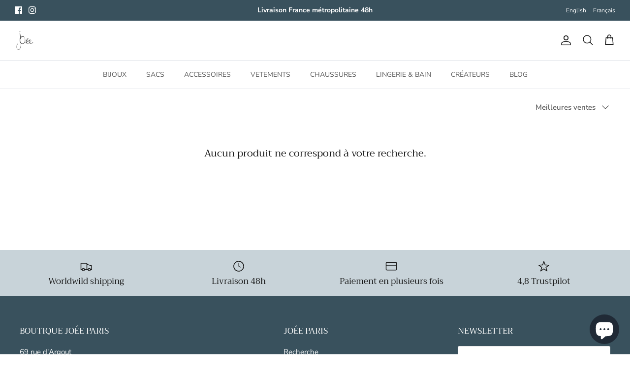

--- FILE ---
content_type: text/html; charset=utf-8
request_url: https://www.joee.fr/collections/a-point-ect-1
body_size: 24035
content:
<!DOCTYPE html><html lang="fr" dir="ltr">
<head>
  <!-- Symmetry 6.0.3 -->

  <title>
    A Point Etc
  </title>

  <meta charset="utf-8" />
<meta name="viewport" content="width=device-width,initial-scale=1.0" />
<meta http-equiv="X-UA-Compatible" content="IE=edge">

<link rel="preconnect" href="https://cdn.shopify.com" crossorigin>
<link rel="preconnect" href="https://fonts.shopify.com" crossorigin>
<link rel="preconnect" href="https://monorail-edge.shopifysvc.com"><link rel="preload" as="font" href="//www.joee.fr/cdn/fonts/nunito_sans/nunitosans_n4.0276fe080df0ca4e6a22d9cb55aed3ed5ba6b1da.woff2" type="font/woff2" crossorigin><link rel="preload" as="font" href="//www.joee.fr/cdn/fonts/nunito_sans/nunitosans_n4.0276fe080df0ca4e6a22d9cb55aed3ed5ba6b1da.woff2" type="font/woff2" crossorigin><link rel="preload" as="font" href="//www.joee.fr/cdn/fonts/trirong/trirong_n4.46b40419aaa69bf77077c3108d75dad5a0318d4b.woff2" type="font/woff2" crossorigin><link rel="preload" as="font" href="//www.joee.fr/cdn/fonts/trirong/trirong_n7.a33ed6536f9a7c6d7a9d0b52e1e13fd44f544eff.woff2" type="font/woff2" crossorigin><link rel="preload" href="//www.joee.fr/cdn/shop/t/16/assets/vendor.min.js?v=11589511144441591071678361677" as="script">
<link rel="preload" href="//www.joee.fr/cdn/shop/t/16/assets/theme.js?v=85417484044267405871678377014" as="script"><link rel="canonical" href="https://www.joee.fr/collections/a-point-ect-1" /><link rel="icon" href="//www.joee.fr/cdn/shop/files/Sans_titre_64.png?crop=center&height=48&v=1679424199&width=48" type="image/png">
<style>
    @font-face {
  font-family: "Nunito Sans";
  font-weight: 400;
  font-style: normal;
  font-display: fallback;
  src: url("//www.joee.fr/cdn/fonts/nunito_sans/nunitosans_n4.0276fe080df0ca4e6a22d9cb55aed3ed5ba6b1da.woff2") format("woff2"),
       url("//www.joee.fr/cdn/fonts/nunito_sans/nunitosans_n4.b4964bee2f5e7fd9c3826447e73afe2baad607b7.woff") format("woff");
}

    @font-face {
  font-family: "Nunito Sans";
  font-weight: 700;
  font-style: normal;
  font-display: fallback;
  src: url("//www.joee.fr/cdn/fonts/nunito_sans/nunitosans_n7.25d963ed46da26098ebeab731e90d8802d989fa5.woff2") format("woff2"),
       url("//www.joee.fr/cdn/fonts/nunito_sans/nunitosans_n7.d32e3219b3d2ec82285d3027bd673efc61a996c8.woff") format("woff");
}

    @font-face {
  font-family: "Nunito Sans";
  font-weight: 500;
  font-style: normal;
  font-display: fallback;
  src: url("//www.joee.fr/cdn/fonts/nunito_sans/nunitosans_n5.6fc0ed1feb3fc393c40619f180fc49c4d0aae0db.woff2") format("woff2"),
       url("//www.joee.fr/cdn/fonts/nunito_sans/nunitosans_n5.2c84830b46099cbcc1095f30e0957b88b914e50a.woff") format("woff");
}

    @font-face {
  font-family: "Nunito Sans";
  font-weight: 400;
  font-style: italic;
  font-display: fallback;
  src: url("//www.joee.fr/cdn/fonts/nunito_sans/nunitosans_i4.6e408730afac1484cf297c30b0e67c86d17fc586.woff2") format("woff2"),
       url("//www.joee.fr/cdn/fonts/nunito_sans/nunitosans_i4.c9b6dcbfa43622b39a5990002775a8381942ae38.woff") format("woff");
}

    @font-face {
  font-family: "Nunito Sans";
  font-weight: 700;
  font-style: italic;
  font-display: fallback;
  src: url("//www.joee.fr/cdn/fonts/nunito_sans/nunitosans_i7.8c1124729eec046a321e2424b2acf328c2c12139.woff2") format("woff2"),
       url("//www.joee.fr/cdn/fonts/nunito_sans/nunitosans_i7.af4cda04357273e0996d21184432bcb14651a64d.woff") format("woff");
}

    @font-face {
  font-family: Trirong;
  font-weight: 400;
  font-style: normal;
  font-display: fallback;
  src: url("//www.joee.fr/cdn/fonts/trirong/trirong_n4.46b40419aaa69bf77077c3108d75dad5a0318d4b.woff2") format("woff2"),
       url("//www.joee.fr/cdn/fonts/trirong/trirong_n4.97753898e63cd7e164ad614681eba2c7fe577190.woff") format("woff");
}

    @font-face {
  font-family: Trirong;
  font-weight: 700;
  font-style: normal;
  font-display: fallback;
  src: url("//www.joee.fr/cdn/fonts/trirong/trirong_n7.a33ed6536f9a7c6d7a9d0b52e1e13fd44f544eff.woff2") format("woff2"),
       url("//www.joee.fr/cdn/fonts/trirong/trirong_n7.cdb88d0f8e5c427b393745c8cdeb8bc085cbacff.woff") format("woff");
}

    @font-face {
  font-family: "Nunito Sans";
  font-weight: 400;
  font-style: normal;
  font-display: fallback;
  src: url("//www.joee.fr/cdn/fonts/nunito_sans/nunitosans_n4.0276fe080df0ca4e6a22d9cb55aed3ed5ba6b1da.woff2") format("woff2"),
       url("//www.joee.fr/cdn/fonts/nunito_sans/nunitosans_n4.b4964bee2f5e7fd9c3826447e73afe2baad607b7.woff") format("woff");
}

    @font-face {
  font-family: "Nunito Sans";
  font-weight: 600;
  font-style: normal;
  font-display: fallback;
  src: url("//www.joee.fr/cdn/fonts/nunito_sans/nunitosans_n6.6e9464eba570101a53130c8130a9e17a8eb55c21.woff2") format("woff2"),
       url("//www.joee.fr/cdn/fonts/nunito_sans/nunitosans_n6.25a0ac0c0a8a26038c7787054dd6058dfbc20fa8.woff") format("woff");
}

  </style>

  <meta property="og:site_name" content="Joée Paris">
<meta property="og:url" content="https://www.joee.fr/collections/a-point-ect-1">
<meta property="og:title" content="A Point Etc">
<meta property="og:type" content="product.group">
<meta property="og:description" content="Concept-store à Paris, Joée sélectionne des marques de niche, en petites séries. Bijoux, vêtements femme, sacs, chaussures et autres accessoires tendance dans une boutique cocooning."><meta property="og:image" content="http://www.joee.fr/cdn/shop/files/boutique-createurs-joee-paris_1f684da7-6e7c-4724-af08-2efffe3f218e_1200x1200.jpg?v=1631390156">
  <meta property="og:image:secure_url" content="https://www.joee.fr/cdn/shop/files/boutique-createurs-joee-paris_1f684da7-6e7c-4724-af08-2efffe3f218e_1200x1200.jpg?v=1631390156">
  <meta property="og:image:width" content="1200">
  <meta property="og:image:height" content="628"><meta name="twitter:card" content="summary_large_image">
<meta name="twitter:title" content="A Point Etc">
<meta name="twitter:description" content="Concept-store à Paris, Joée sélectionne des marques de niche, en petites séries. Bijoux, vêtements femme, sacs, chaussures et autres accessoires tendance dans une boutique cocooning.">


  <link href="//www.joee.fr/cdn/shop/t/16/assets/styles.css?v=34755343007147376301759333983" rel="stylesheet" type="text/css" media="all" />
<script>
    window.theme = window.theme || {};
    theme.money_format_with_product_code_preference = "€{{amount_with_comma_separator}}";
    theme.money_format_with_cart_code_preference = "€{{amount_with_comma_separator}}";
    theme.money_format = "€{{amount_with_comma_separator}}";
    theme.strings = {
      previous: "Précédente",
      next: "Suivante",
      addressError: "Vous ne trouvez pas cette adresse",
      addressNoResults: "Aucun résultat pour cette adresse",
      addressQueryLimit: "Vous avez dépassé la limite de Google utilisation de l'API. Envisager la mise à niveau à un \u003ca href=\"https:\/\/developers.google.com\/maps\/premium\/usage-limits\"\u003erégime spécial\u003c\/a\u003e.",
      authError: "Il y avait un problème authentifier votre compte Google Maps.",
      icon_labels_left: "La gauche",
      icon_labels_right: "Droite",
      icon_labels_down: "Vers le bas",
      icon_labels_close: "Fermer",
      icon_labels_plus: "Plus",
      imageSlider: "Des photos",
      cart_terms_confirmation: "Vous devez accepter les termes et conditions avant de continuer.",
      cart_general_quantity_too_high: "Vous ne pouvez en avoir que [QUANTITY] dans votre panier",
      products_listing_from: "À partir de",
      layout_live_search_see_all: "Voir tout",
      products_product_add_to_cart: "Ajouter au panier",
      products_variant_no_stock: "Épuisé",
      products_variant_non_existent: "Non disponible",
      products_product_pick_a: "Choisissez un",
      general_navigation_menu_toggle_aria_label: "Basculer le menu",
      general_accessibility_labels_close: "Fermer",
      products_product_added_to_cart: "Ajouté",
      general_quick_search_pages: "Pages",
      general_quick_search_no_results: "Désolé, nous n\u0026#39;avons trouvé aucun résultat",
      collections_general_see_all_subcollections: "Voir tout..."
    };
    theme.routes = {
      cart_url: '/cart',
      cart_add_url: '/cart/add.js',
      cart_update_url: '/cart/update.js',
      predictive_search_url: '/search/suggest'
    };
    theme.settings = {
      cart_type: "page",
      after_add_to_cart: "page",
      quickbuy_style: "button",
      avoid_orphans: true
    };
    document.documentElement.classList.add('js');
  </script>

  <script src="//www.joee.fr/cdn/shop/t/16/assets/vendor.min.js?v=11589511144441591071678361677" defer="defer"></script>
  <script src="//www.joee.fr/cdn/shop/t/16/assets/theme.js?v=85417484044267405871678377014" defer="defer"></script>

  <script>window.performance && window.performance.mark && window.performance.mark('shopify.content_for_header.start');</script><meta name="google-site-verification" content="AC2e0ZLQdqavrBLxvsER3Kv9hhKVtsEhOx2aWS20CBw">
<meta name="facebook-domain-verification" content="jl5h55vm261x05lbbnq0c9wkumlj5a">
<meta id="shopify-digital-wallet" name="shopify-digital-wallet" content="/52222394534/digital_wallets/dialog">
<meta name="shopify-checkout-api-token" content="884eae2d861f9755598f4b909f42234b">
<meta id="in-context-paypal-metadata" data-shop-id="52222394534" data-venmo-supported="false" data-environment="production" data-locale="fr_FR" data-paypal-v4="true" data-currency="EUR">
<link rel="alternate" type="application/atom+xml" title="Feed" href="/collections/a-point-ect-1.atom" />
<link rel="alternate" hreflang="x-default" href="https://www.joee.fr/collections/a-point-ect-1">
<link rel="alternate" hreflang="fr" href="https://www.joee.fr/collections/a-point-ect-1">
<link rel="alternate" hreflang="en-FR" href="https://www.joeeparis.com/collections/a-point-ect-1">
<link rel="alternate" hreflang="en-AC" href="https://www.joeeparis.com/collections/a-point-ect-1">
<link rel="alternate" hreflang="en-AD" href="https://www.joeeparis.com/collections/a-point-ect-1">
<link rel="alternate" hreflang="en-AE" href="https://www.joeeparis.com/collections/a-point-ect-1">
<link rel="alternate" hreflang="en-AF" href="https://www.joeeparis.com/collections/a-point-ect-1">
<link rel="alternate" hreflang="en-AG" href="https://www.joeeparis.com/collections/a-point-ect-1">
<link rel="alternate" hreflang="en-AI" href="https://www.joeeparis.com/collections/a-point-ect-1">
<link rel="alternate" hreflang="en-AL" href="https://www.joeeparis.com/collections/a-point-ect-1">
<link rel="alternate" hreflang="en-AM" href="https://www.joeeparis.com/collections/a-point-ect-1">
<link rel="alternate" hreflang="en-AO" href="https://www.joeeparis.com/collections/a-point-ect-1">
<link rel="alternate" hreflang="en-AR" href="https://www.joeeparis.com/collections/a-point-ect-1">
<link rel="alternate" hreflang="en-AT" href="https://www.joeeparis.com/collections/a-point-ect-1">
<link rel="alternate" hreflang="en-AU" href="https://www.joeeparis.com/collections/a-point-ect-1">
<link rel="alternate" hreflang="en-AW" href="https://www.joeeparis.com/collections/a-point-ect-1">
<link rel="alternate" hreflang="en-AX" href="https://www.joeeparis.com/collections/a-point-ect-1">
<link rel="alternate" hreflang="en-AZ" href="https://www.joeeparis.com/collections/a-point-ect-1">
<link rel="alternate" hreflang="en-BA" href="https://www.joeeparis.com/collections/a-point-ect-1">
<link rel="alternate" hreflang="en-BB" href="https://www.joeeparis.com/collections/a-point-ect-1">
<link rel="alternate" hreflang="en-BD" href="https://www.joeeparis.com/collections/a-point-ect-1">
<link rel="alternate" hreflang="en-BE" href="https://www.joeeparis.com/collections/a-point-ect-1">
<link rel="alternate" hreflang="en-BF" href="https://www.joeeparis.com/collections/a-point-ect-1">
<link rel="alternate" hreflang="en-BG" href="https://www.joeeparis.com/collections/a-point-ect-1">
<link rel="alternate" hreflang="en-BH" href="https://www.joeeparis.com/collections/a-point-ect-1">
<link rel="alternate" hreflang="en-BI" href="https://www.joeeparis.com/collections/a-point-ect-1">
<link rel="alternate" hreflang="en-BJ" href="https://www.joeeparis.com/collections/a-point-ect-1">
<link rel="alternate" hreflang="en-BL" href="https://www.joeeparis.com/collections/a-point-ect-1">
<link rel="alternate" hreflang="en-BM" href="https://www.joeeparis.com/collections/a-point-ect-1">
<link rel="alternate" hreflang="en-BN" href="https://www.joeeparis.com/collections/a-point-ect-1">
<link rel="alternate" hreflang="en-BO" href="https://www.joeeparis.com/collections/a-point-ect-1">
<link rel="alternate" hreflang="en-BQ" href="https://www.joeeparis.com/collections/a-point-ect-1">
<link rel="alternate" hreflang="en-BR" href="https://www.joeeparis.com/collections/a-point-ect-1">
<link rel="alternate" hreflang="en-BS" href="https://www.joeeparis.com/collections/a-point-ect-1">
<link rel="alternate" hreflang="en-BT" href="https://www.joeeparis.com/collections/a-point-ect-1">
<link rel="alternate" hreflang="en-BW" href="https://www.joeeparis.com/collections/a-point-ect-1">
<link rel="alternate" hreflang="en-BY" href="https://www.joeeparis.com/collections/a-point-ect-1">
<link rel="alternate" hreflang="en-BZ" href="https://www.joeeparis.com/collections/a-point-ect-1">
<link rel="alternate" hreflang="en-CA" href="https://www.joeeparis.com/collections/a-point-ect-1">
<link rel="alternate" hreflang="en-CC" href="https://www.joeeparis.com/collections/a-point-ect-1">
<link rel="alternate" hreflang="en-CD" href="https://www.joeeparis.com/collections/a-point-ect-1">
<link rel="alternate" hreflang="en-CF" href="https://www.joeeparis.com/collections/a-point-ect-1">
<link rel="alternate" hreflang="en-CG" href="https://www.joeeparis.com/collections/a-point-ect-1">
<link rel="alternate" hreflang="en-CH" href="https://www.joeeparis.com/collections/a-point-ect-1">
<link rel="alternate" hreflang="en-CI" href="https://www.joeeparis.com/collections/a-point-ect-1">
<link rel="alternate" hreflang="en-CK" href="https://www.joeeparis.com/collections/a-point-ect-1">
<link rel="alternate" hreflang="en-CL" href="https://www.joeeparis.com/collections/a-point-ect-1">
<link rel="alternate" hreflang="en-CM" href="https://www.joeeparis.com/collections/a-point-ect-1">
<link rel="alternate" hreflang="en-CN" href="https://www.joeeparis.com/collections/a-point-ect-1">
<link rel="alternate" hreflang="en-CO" href="https://www.joeeparis.com/collections/a-point-ect-1">
<link rel="alternate" hreflang="en-CR" href="https://www.joeeparis.com/collections/a-point-ect-1">
<link rel="alternate" hreflang="en-CV" href="https://www.joeeparis.com/collections/a-point-ect-1">
<link rel="alternate" hreflang="en-CW" href="https://www.joeeparis.com/collections/a-point-ect-1">
<link rel="alternate" hreflang="en-CX" href="https://www.joeeparis.com/collections/a-point-ect-1">
<link rel="alternate" hreflang="en-CY" href="https://www.joeeparis.com/collections/a-point-ect-1">
<link rel="alternate" hreflang="en-CZ" href="https://www.joeeparis.com/collections/a-point-ect-1">
<link rel="alternate" hreflang="en-DE" href="https://www.joeeparis.com/collections/a-point-ect-1">
<link rel="alternate" hreflang="en-DJ" href="https://www.joeeparis.com/collections/a-point-ect-1">
<link rel="alternate" hreflang="en-DK" href="https://www.joeeparis.com/collections/a-point-ect-1">
<link rel="alternate" hreflang="en-DM" href="https://www.joeeparis.com/collections/a-point-ect-1">
<link rel="alternate" hreflang="en-DO" href="https://www.joeeparis.com/collections/a-point-ect-1">
<link rel="alternate" hreflang="en-DZ" href="https://www.joeeparis.com/collections/a-point-ect-1">
<link rel="alternate" hreflang="en-EC" href="https://www.joeeparis.com/collections/a-point-ect-1">
<link rel="alternate" hreflang="en-EE" href="https://www.joeeparis.com/collections/a-point-ect-1">
<link rel="alternate" hreflang="en-EG" href="https://www.joeeparis.com/collections/a-point-ect-1">
<link rel="alternate" hreflang="en-EH" href="https://www.joeeparis.com/collections/a-point-ect-1">
<link rel="alternate" hreflang="en-ER" href="https://www.joeeparis.com/collections/a-point-ect-1">
<link rel="alternate" hreflang="en-ES" href="https://www.joeeparis.com/collections/a-point-ect-1">
<link rel="alternate" hreflang="en-ET" href="https://www.joeeparis.com/collections/a-point-ect-1">
<link rel="alternate" hreflang="en-FI" href="https://www.joeeparis.com/collections/a-point-ect-1">
<link rel="alternate" hreflang="en-FJ" href="https://www.joeeparis.com/collections/a-point-ect-1">
<link rel="alternate" hreflang="en-FK" href="https://www.joeeparis.com/collections/a-point-ect-1">
<link rel="alternate" hreflang="en-FO" href="https://www.joeeparis.com/collections/a-point-ect-1">
<link rel="alternate" hreflang="en-GA" href="https://www.joeeparis.com/collections/a-point-ect-1">
<link rel="alternate" hreflang="en-GB" href="https://www.joeeparis.com/collections/a-point-ect-1">
<link rel="alternate" hreflang="en-GD" href="https://www.joeeparis.com/collections/a-point-ect-1">
<link rel="alternate" hreflang="en-GE" href="https://www.joeeparis.com/collections/a-point-ect-1">
<link rel="alternate" hreflang="en-GF" href="https://www.joeeparis.com/collections/a-point-ect-1">
<link rel="alternate" hreflang="en-GG" href="https://www.joeeparis.com/collections/a-point-ect-1">
<link rel="alternate" hreflang="en-GH" href="https://www.joeeparis.com/collections/a-point-ect-1">
<link rel="alternate" hreflang="en-GI" href="https://www.joeeparis.com/collections/a-point-ect-1">
<link rel="alternate" hreflang="en-GL" href="https://www.joeeparis.com/collections/a-point-ect-1">
<link rel="alternate" hreflang="en-GM" href="https://www.joeeparis.com/collections/a-point-ect-1">
<link rel="alternate" hreflang="en-GN" href="https://www.joeeparis.com/collections/a-point-ect-1">
<link rel="alternate" hreflang="en-GP" href="https://www.joeeparis.com/collections/a-point-ect-1">
<link rel="alternate" hreflang="en-GQ" href="https://www.joeeparis.com/collections/a-point-ect-1">
<link rel="alternate" hreflang="en-GR" href="https://www.joeeparis.com/collections/a-point-ect-1">
<link rel="alternate" hreflang="en-GS" href="https://www.joeeparis.com/collections/a-point-ect-1">
<link rel="alternate" hreflang="en-GT" href="https://www.joeeparis.com/collections/a-point-ect-1">
<link rel="alternate" hreflang="en-GW" href="https://www.joeeparis.com/collections/a-point-ect-1">
<link rel="alternate" hreflang="en-GY" href="https://www.joeeparis.com/collections/a-point-ect-1">
<link rel="alternate" hreflang="en-HK" href="https://www.joeeparis.com/collections/a-point-ect-1">
<link rel="alternate" hreflang="en-HN" href="https://www.joeeparis.com/collections/a-point-ect-1">
<link rel="alternate" hreflang="en-HR" href="https://www.joeeparis.com/collections/a-point-ect-1">
<link rel="alternate" hreflang="en-HT" href="https://www.joeeparis.com/collections/a-point-ect-1">
<link rel="alternate" hreflang="en-HU" href="https://www.joeeparis.com/collections/a-point-ect-1">
<link rel="alternate" hreflang="en-ID" href="https://www.joeeparis.com/collections/a-point-ect-1">
<link rel="alternate" hreflang="en-IE" href="https://www.joeeparis.com/collections/a-point-ect-1">
<link rel="alternate" hreflang="en-IL" href="https://www.joeeparis.com/collections/a-point-ect-1">
<link rel="alternate" hreflang="en-IM" href="https://www.joeeparis.com/collections/a-point-ect-1">
<link rel="alternate" hreflang="en-IN" href="https://www.joeeparis.com/collections/a-point-ect-1">
<link rel="alternate" hreflang="en-IO" href="https://www.joeeparis.com/collections/a-point-ect-1">
<link rel="alternate" hreflang="en-IQ" href="https://www.joeeparis.com/collections/a-point-ect-1">
<link rel="alternate" hreflang="en-IS" href="https://www.joeeparis.com/collections/a-point-ect-1">
<link rel="alternate" hreflang="en-IT" href="https://www.joeeparis.com/collections/a-point-ect-1">
<link rel="alternate" hreflang="en-JE" href="https://www.joeeparis.com/collections/a-point-ect-1">
<link rel="alternate" hreflang="en-JM" href="https://www.joeeparis.com/collections/a-point-ect-1">
<link rel="alternate" hreflang="en-JO" href="https://www.joeeparis.com/collections/a-point-ect-1">
<link rel="alternate" hreflang="en-JP" href="https://www.joeeparis.com/collections/a-point-ect-1">
<link rel="alternate" hreflang="en-KE" href="https://www.joeeparis.com/collections/a-point-ect-1">
<link rel="alternate" hreflang="en-KG" href="https://www.joeeparis.com/collections/a-point-ect-1">
<link rel="alternate" hreflang="en-KH" href="https://www.joeeparis.com/collections/a-point-ect-1">
<link rel="alternate" hreflang="en-KI" href="https://www.joeeparis.com/collections/a-point-ect-1">
<link rel="alternate" hreflang="en-KM" href="https://www.joeeparis.com/collections/a-point-ect-1">
<link rel="alternate" hreflang="en-KN" href="https://www.joeeparis.com/collections/a-point-ect-1">
<link rel="alternate" hreflang="en-KR" href="https://www.joeeparis.com/collections/a-point-ect-1">
<link rel="alternate" hreflang="en-KW" href="https://www.joeeparis.com/collections/a-point-ect-1">
<link rel="alternate" hreflang="en-KY" href="https://www.joeeparis.com/collections/a-point-ect-1">
<link rel="alternate" hreflang="en-KZ" href="https://www.joeeparis.com/collections/a-point-ect-1">
<link rel="alternate" hreflang="en-LA" href="https://www.joeeparis.com/collections/a-point-ect-1">
<link rel="alternate" hreflang="en-LB" href="https://www.joeeparis.com/collections/a-point-ect-1">
<link rel="alternate" hreflang="en-LC" href="https://www.joeeparis.com/collections/a-point-ect-1">
<link rel="alternate" hreflang="en-LI" href="https://www.joeeparis.com/collections/a-point-ect-1">
<link rel="alternate" hreflang="en-LK" href="https://www.joeeparis.com/collections/a-point-ect-1">
<link rel="alternate" hreflang="en-LR" href="https://www.joeeparis.com/collections/a-point-ect-1">
<link rel="alternate" hreflang="en-LS" href="https://www.joeeparis.com/collections/a-point-ect-1">
<link rel="alternate" hreflang="en-LT" href="https://www.joeeparis.com/collections/a-point-ect-1">
<link rel="alternate" hreflang="en-LU" href="https://www.joeeparis.com/collections/a-point-ect-1">
<link rel="alternate" hreflang="en-LV" href="https://www.joeeparis.com/collections/a-point-ect-1">
<link rel="alternate" hreflang="en-LY" href="https://www.joeeparis.com/collections/a-point-ect-1">
<link rel="alternate" hreflang="en-MA" href="https://www.joeeparis.com/collections/a-point-ect-1">
<link rel="alternate" hreflang="en-MC" href="https://www.joeeparis.com/collections/a-point-ect-1">
<link rel="alternate" hreflang="en-MD" href="https://www.joeeparis.com/collections/a-point-ect-1">
<link rel="alternate" hreflang="en-ME" href="https://www.joeeparis.com/collections/a-point-ect-1">
<link rel="alternate" hreflang="en-MF" href="https://www.joeeparis.com/collections/a-point-ect-1">
<link rel="alternate" hreflang="en-MG" href="https://www.joeeparis.com/collections/a-point-ect-1">
<link rel="alternate" hreflang="en-MK" href="https://www.joeeparis.com/collections/a-point-ect-1">
<link rel="alternate" hreflang="en-ML" href="https://www.joeeparis.com/collections/a-point-ect-1">
<link rel="alternate" hreflang="en-MM" href="https://www.joeeparis.com/collections/a-point-ect-1">
<link rel="alternate" hreflang="en-MN" href="https://www.joeeparis.com/collections/a-point-ect-1">
<link rel="alternate" hreflang="en-MO" href="https://www.joeeparis.com/collections/a-point-ect-1">
<link rel="alternate" hreflang="en-MQ" href="https://www.joeeparis.com/collections/a-point-ect-1">
<link rel="alternate" hreflang="en-MR" href="https://www.joeeparis.com/collections/a-point-ect-1">
<link rel="alternate" hreflang="en-MS" href="https://www.joeeparis.com/collections/a-point-ect-1">
<link rel="alternate" hreflang="en-MT" href="https://www.joeeparis.com/collections/a-point-ect-1">
<link rel="alternate" hreflang="en-MU" href="https://www.joeeparis.com/collections/a-point-ect-1">
<link rel="alternate" hreflang="en-MV" href="https://www.joeeparis.com/collections/a-point-ect-1">
<link rel="alternate" hreflang="en-MW" href="https://www.joeeparis.com/collections/a-point-ect-1">
<link rel="alternate" hreflang="en-MX" href="https://www.joeeparis.com/collections/a-point-ect-1">
<link rel="alternate" hreflang="en-MY" href="https://www.joeeparis.com/collections/a-point-ect-1">
<link rel="alternate" hreflang="en-MZ" href="https://www.joeeparis.com/collections/a-point-ect-1">
<link rel="alternate" hreflang="en-NA" href="https://www.joeeparis.com/collections/a-point-ect-1">
<link rel="alternate" hreflang="en-NC" href="https://www.joeeparis.com/collections/a-point-ect-1">
<link rel="alternate" hreflang="en-NE" href="https://www.joeeparis.com/collections/a-point-ect-1">
<link rel="alternate" hreflang="en-NF" href="https://www.joeeparis.com/collections/a-point-ect-1">
<link rel="alternate" hreflang="en-NG" href="https://www.joeeparis.com/collections/a-point-ect-1">
<link rel="alternate" hreflang="en-NI" href="https://www.joeeparis.com/collections/a-point-ect-1">
<link rel="alternate" hreflang="en-NL" href="https://www.joeeparis.com/collections/a-point-ect-1">
<link rel="alternate" hreflang="en-NO" href="https://www.joeeparis.com/collections/a-point-ect-1">
<link rel="alternate" hreflang="en-NP" href="https://www.joeeparis.com/collections/a-point-ect-1">
<link rel="alternate" hreflang="en-NR" href="https://www.joeeparis.com/collections/a-point-ect-1">
<link rel="alternate" hreflang="en-NU" href="https://www.joeeparis.com/collections/a-point-ect-1">
<link rel="alternate" hreflang="en-NZ" href="https://www.joeeparis.com/collections/a-point-ect-1">
<link rel="alternate" hreflang="en-OM" href="https://www.joeeparis.com/collections/a-point-ect-1">
<link rel="alternate" hreflang="en-PA" href="https://www.joeeparis.com/collections/a-point-ect-1">
<link rel="alternate" hreflang="en-PE" href="https://www.joeeparis.com/collections/a-point-ect-1">
<link rel="alternate" hreflang="en-PF" href="https://www.joeeparis.com/collections/a-point-ect-1">
<link rel="alternate" hreflang="en-PG" href="https://www.joeeparis.com/collections/a-point-ect-1">
<link rel="alternate" hreflang="en-PH" href="https://www.joeeparis.com/collections/a-point-ect-1">
<link rel="alternate" hreflang="en-PK" href="https://www.joeeparis.com/collections/a-point-ect-1">
<link rel="alternate" hreflang="en-PL" href="https://www.joeeparis.com/collections/a-point-ect-1">
<link rel="alternate" hreflang="en-PM" href="https://www.joeeparis.com/collections/a-point-ect-1">
<link rel="alternate" hreflang="en-PN" href="https://www.joeeparis.com/collections/a-point-ect-1">
<link rel="alternate" hreflang="en-PS" href="https://www.joeeparis.com/collections/a-point-ect-1">
<link rel="alternate" hreflang="en-PT" href="https://www.joeeparis.com/collections/a-point-ect-1">
<link rel="alternate" hreflang="en-PY" href="https://www.joeeparis.com/collections/a-point-ect-1">
<link rel="alternate" hreflang="en-QA" href="https://www.joeeparis.com/collections/a-point-ect-1">
<link rel="alternate" hreflang="en-RE" href="https://www.joeeparis.com/collections/a-point-ect-1">
<link rel="alternate" hreflang="en-RO" href="https://www.joeeparis.com/collections/a-point-ect-1">
<link rel="alternate" hreflang="en-RS" href="https://www.joeeparis.com/collections/a-point-ect-1">
<link rel="alternate" hreflang="en-RU" href="https://www.joeeparis.com/collections/a-point-ect-1">
<link rel="alternate" hreflang="en-RW" href="https://www.joeeparis.com/collections/a-point-ect-1">
<link rel="alternate" hreflang="en-SA" href="https://www.joeeparis.com/collections/a-point-ect-1">
<link rel="alternate" hreflang="en-SB" href="https://www.joeeparis.com/collections/a-point-ect-1">
<link rel="alternate" hreflang="en-SC" href="https://www.joeeparis.com/collections/a-point-ect-1">
<link rel="alternate" hreflang="en-SD" href="https://www.joeeparis.com/collections/a-point-ect-1">
<link rel="alternate" hreflang="en-SE" href="https://www.joeeparis.com/collections/a-point-ect-1">
<link rel="alternate" hreflang="en-SG" href="https://www.joeeparis.com/collections/a-point-ect-1">
<link rel="alternate" hreflang="en-SH" href="https://www.joeeparis.com/collections/a-point-ect-1">
<link rel="alternate" hreflang="en-SI" href="https://www.joeeparis.com/collections/a-point-ect-1">
<link rel="alternate" hreflang="en-SJ" href="https://www.joeeparis.com/collections/a-point-ect-1">
<link rel="alternate" hreflang="en-SK" href="https://www.joeeparis.com/collections/a-point-ect-1">
<link rel="alternate" hreflang="en-SL" href="https://www.joeeparis.com/collections/a-point-ect-1">
<link rel="alternate" hreflang="en-SM" href="https://www.joeeparis.com/collections/a-point-ect-1">
<link rel="alternate" hreflang="en-SN" href="https://www.joeeparis.com/collections/a-point-ect-1">
<link rel="alternate" hreflang="en-SO" href="https://www.joeeparis.com/collections/a-point-ect-1">
<link rel="alternate" hreflang="en-SR" href="https://www.joeeparis.com/collections/a-point-ect-1">
<link rel="alternate" hreflang="en-SS" href="https://www.joeeparis.com/collections/a-point-ect-1">
<link rel="alternate" hreflang="en-ST" href="https://www.joeeparis.com/collections/a-point-ect-1">
<link rel="alternate" hreflang="en-SV" href="https://www.joeeparis.com/collections/a-point-ect-1">
<link rel="alternate" hreflang="en-SX" href="https://www.joeeparis.com/collections/a-point-ect-1">
<link rel="alternate" hreflang="en-SZ" href="https://www.joeeparis.com/collections/a-point-ect-1">
<link rel="alternate" hreflang="en-TA" href="https://www.joeeparis.com/collections/a-point-ect-1">
<link rel="alternate" hreflang="en-TC" href="https://www.joeeparis.com/collections/a-point-ect-1">
<link rel="alternate" hreflang="en-TD" href="https://www.joeeparis.com/collections/a-point-ect-1">
<link rel="alternate" hreflang="en-TF" href="https://www.joeeparis.com/collections/a-point-ect-1">
<link rel="alternate" hreflang="en-TG" href="https://www.joeeparis.com/collections/a-point-ect-1">
<link rel="alternate" hreflang="en-TH" href="https://www.joeeparis.com/collections/a-point-ect-1">
<link rel="alternate" hreflang="en-TJ" href="https://www.joeeparis.com/collections/a-point-ect-1">
<link rel="alternate" hreflang="en-TK" href="https://www.joeeparis.com/collections/a-point-ect-1">
<link rel="alternate" hreflang="en-TL" href="https://www.joeeparis.com/collections/a-point-ect-1">
<link rel="alternate" hreflang="en-TM" href="https://www.joeeparis.com/collections/a-point-ect-1">
<link rel="alternate" hreflang="en-TN" href="https://www.joeeparis.com/collections/a-point-ect-1">
<link rel="alternate" hreflang="en-TO" href="https://www.joeeparis.com/collections/a-point-ect-1">
<link rel="alternate" hreflang="en-TR" href="https://www.joeeparis.com/collections/a-point-ect-1">
<link rel="alternate" hreflang="en-TT" href="https://www.joeeparis.com/collections/a-point-ect-1">
<link rel="alternate" hreflang="en-TV" href="https://www.joeeparis.com/collections/a-point-ect-1">
<link rel="alternate" hreflang="en-TW" href="https://www.joeeparis.com/collections/a-point-ect-1">
<link rel="alternate" hreflang="en-TZ" href="https://www.joeeparis.com/collections/a-point-ect-1">
<link rel="alternate" hreflang="en-UA" href="https://www.joeeparis.com/collections/a-point-ect-1">
<link rel="alternate" hreflang="en-UG" href="https://www.joeeparis.com/collections/a-point-ect-1">
<link rel="alternate" hreflang="en-UM" href="https://www.joeeparis.com/collections/a-point-ect-1">
<link rel="alternate" hreflang="en-US" href="https://www.joeeparis.com/collections/a-point-ect-1">
<link rel="alternate" hreflang="en-UY" href="https://www.joeeparis.com/collections/a-point-ect-1">
<link rel="alternate" hreflang="en-UZ" href="https://www.joeeparis.com/collections/a-point-ect-1">
<link rel="alternate" hreflang="en-VA" href="https://www.joeeparis.com/collections/a-point-ect-1">
<link rel="alternate" hreflang="en-VC" href="https://www.joeeparis.com/collections/a-point-ect-1">
<link rel="alternate" hreflang="en-VE" href="https://www.joeeparis.com/collections/a-point-ect-1">
<link rel="alternate" hreflang="en-VG" href="https://www.joeeparis.com/collections/a-point-ect-1">
<link rel="alternate" hreflang="en-VN" href="https://www.joeeparis.com/collections/a-point-ect-1">
<link rel="alternate" hreflang="en-VU" href="https://www.joeeparis.com/collections/a-point-ect-1">
<link rel="alternate" hreflang="en-WF" href="https://www.joeeparis.com/collections/a-point-ect-1">
<link rel="alternate" hreflang="en-WS" href="https://www.joeeparis.com/collections/a-point-ect-1">
<link rel="alternate" hreflang="en-XK" href="https://www.joeeparis.com/collections/a-point-ect-1">
<link rel="alternate" hreflang="en-YE" href="https://www.joeeparis.com/collections/a-point-ect-1">
<link rel="alternate" hreflang="en-YT" href="https://www.joeeparis.com/collections/a-point-ect-1">
<link rel="alternate" hreflang="en-ZA" href="https://www.joeeparis.com/collections/a-point-ect-1">
<link rel="alternate" hreflang="en-ZM" href="https://www.joeeparis.com/collections/a-point-ect-1">
<link rel="alternate" hreflang="en-ZW" href="https://www.joeeparis.com/collections/a-point-ect-1">
<link rel="alternate" type="application/json+oembed" href="https://www.joee.fr/collections/a-point-ect-1.oembed">
<script async="async" src="/checkouts/internal/preloads.js?locale=fr-FR"></script>
<script id="shopify-features" type="application/json">{"accessToken":"884eae2d861f9755598f4b909f42234b","betas":["rich-media-storefront-analytics"],"domain":"www.joee.fr","predictiveSearch":true,"shopId":52222394534,"locale":"fr"}</script>
<script>var Shopify = Shopify || {};
Shopify.shop = "joee-paris.myshopify.com";
Shopify.locale = "fr";
Shopify.currency = {"active":"EUR","rate":"1.0"};
Shopify.country = "FR";
Shopify.theme = {"name":"Symmetry","id":136948154614,"schema_name":"Symmetry","schema_version":"6.0.3","theme_store_id":568,"role":"main"};
Shopify.theme.handle = "null";
Shopify.theme.style = {"id":null,"handle":null};
Shopify.cdnHost = "www.joee.fr/cdn";
Shopify.routes = Shopify.routes || {};
Shopify.routes.root = "/";</script>
<script type="module">!function(o){(o.Shopify=o.Shopify||{}).modules=!0}(window);</script>
<script>!function(o){function n(){var o=[];function n(){o.push(Array.prototype.slice.apply(arguments))}return n.q=o,n}var t=o.Shopify=o.Shopify||{};t.loadFeatures=n(),t.autoloadFeatures=n()}(window);</script>
<script id="shop-js-analytics" type="application/json">{"pageType":"collection"}</script>
<script defer="defer" async type="module" src="//www.joee.fr/cdn/shopifycloud/shop-js/modules/v2/client.init-shop-cart-sync_XvpUV7qp.fr.esm.js"></script>
<script defer="defer" async type="module" src="//www.joee.fr/cdn/shopifycloud/shop-js/modules/v2/chunk.common_C2xzKNNs.esm.js"></script>
<script type="module">
  await import("//www.joee.fr/cdn/shopifycloud/shop-js/modules/v2/client.init-shop-cart-sync_XvpUV7qp.fr.esm.js");
await import("//www.joee.fr/cdn/shopifycloud/shop-js/modules/v2/chunk.common_C2xzKNNs.esm.js");

  window.Shopify.SignInWithShop?.initShopCartSync?.({"fedCMEnabled":true,"windoidEnabled":true});

</script>
<script>(function() {
  var isLoaded = false;
  function asyncLoad() {
    if (isLoaded) return;
    isLoaded = true;
    var urls = ["https:\/\/maps.boxtal.com\/api\/v2\/maps-shopify\/script.js?shopId=71660\u0026shop=joee-paris.myshopify.com","https:\/\/maps.boxtal.com\/api\/v2\/maps-shopify\/script.js?shopId=74094\u0026shop=joee-paris.myshopify.com","https:\/\/maps.boxtal.com\/api\/v2\/maps-shopify\/script.js?shopId=74094\u0026shop=joee-paris.myshopify.com","https:\/\/maps.boxtal.com\/api\/v2\/maps-shopify\/script.js?shopId=74094\u0026shop=joee-paris.myshopify.com","https:\/\/maps.boxtal.com\/api\/v2\/maps-shopify\/script.js?shopId=74094\u0026shop=joee-paris.myshopify.com","https:\/\/maps.boxtal.com\/api\/v2\/maps-shopify\/script.js?shopId=74094\u0026shop=joee-paris.myshopify.com","https:\/\/maps.boxtal.com\/api\/v2\/maps-shopify\/script.js?shopId=74094\u0026shop=joee-paris.myshopify.com","https:\/\/maps.boxtal.com\/api\/v2\/maps-shopify\/script.js?shopId=74094\u0026shop=joee-paris.myshopify.com","https:\/\/maps.boxtal.com\/api\/v2\/maps-shopify\/script.js?shopId=74094\u0026shop=joee-paris.myshopify.com","https:\/\/maps.boxtal.com\/api\/v2\/maps-shopify\/script.js?shopId=74094\u0026shop=joee-paris.myshopify.com","https:\/\/maps.boxtal.com\/api\/v2\/maps-shopify\/script.js?shopId=74094\u0026shop=joee-paris.myshopify.com","https:\/\/maps.boxtal.com\/api\/v2\/maps-shopify\/script.js?shopId=74094\u0026shop=joee-paris.myshopify.com","https:\/\/maps.boxtal.com\/api\/v2\/maps-shopify\/script.js?shopId=74094\u0026shop=joee-paris.myshopify.com","https:\/\/maps.boxtal.com\/api\/v2\/maps-shopify\/script.js?shopId=74094\u0026shop=joee-paris.myshopify.com","https:\/\/maps.boxtal.com\/api\/v2\/maps-shopify\/script.js?shopId=74094\u0026shop=joee-paris.myshopify.com","https:\/\/maps.boxtal.com\/api\/v2\/maps-shopify\/script.js?shopId=74094\u0026shop=joee-paris.myshopify.com","https:\/\/maps.boxtal.com\/api\/v2\/maps-shopify\/script.js?shopId=74094\u0026shop=joee-paris.myshopify.com","https:\/\/maps.boxtal.com\/api\/v2\/maps-shopify\/script.js?shopId=74094\u0026shop=joee-paris.myshopify.com","https:\/\/maps.boxtal.com\/api\/v2\/maps-shopify\/script.js?shopId=74094\u0026shop=joee-paris.myshopify.com","https:\/\/maps.boxtal.com\/api\/v2\/maps-shopify\/script.js?shopId=74094\u0026shop=joee-paris.myshopify.com","https:\/\/maps.boxtal.com\/api\/v2\/maps-shopify\/script.js?shopId=74094\u0026shop=joee-paris.myshopify.com","https:\/\/maps.boxtal.com\/api\/v2\/maps-shopify\/script.js?shopId=74094\u0026shop=joee-paris.myshopify.com","https:\/\/maps.boxtal.com\/api\/v2\/maps-shopify\/script.js?shopId=74094\u0026shop=joee-paris.myshopify.com","https:\/\/maps.boxtal.com\/api\/v2\/maps-shopify\/script.js?shopId=74094\u0026shop=joee-paris.myshopify.com","https:\/\/maps.boxtal.com\/api\/v2\/maps-shopify\/script.js?shopId=74094\u0026shop=joee-paris.myshopify.com","https:\/\/maps.boxtal.com\/api\/v2\/maps-shopify\/script.js?shopId=74094\u0026shop=joee-paris.myshopify.com","https:\/\/maps.boxtal.com\/api\/v2\/maps-shopify\/script.js?shopId=74094\u0026shop=joee-paris.myshopify.com","https:\/\/maps.boxtal.com\/api\/v2\/maps-shopify\/script.js?shopId=74094\u0026shop=joee-paris.myshopify.com","https:\/\/maps.boxtal.com\/api\/v2\/maps-shopify\/script.js?shopId=74094\u0026shop=joee-paris.myshopify.com","https:\/\/maps.boxtal.com\/api\/v2\/maps-shopify\/script.js?shopId=74094\u0026shop=joee-paris.myshopify.com","https:\/\/maps.boxtal.com\/api\/v2\/maps-shopify\/script.js?shopId=74094\u0026shop=joee-paris.myshopify.com","https:\/\/maps.boxtal.com\/api\/v2\/maps-shopify\/script.js?shopId=74094\u0026shop=joee-paris.myshopify.com","https:\/\/maps.boxtal.com\/api\/v2\/maps-shopify\/script.js?shopId=74094\u0026shop=joee-paris.myshopify.com","https:\/\/maps.boxtal.com\/api\/v2\/maps-shopify\/script.js?shopId=74094\u0026shop=joee-paris.myshopify.com","https:\/\/maps.boxtal.com\/api\/v2\/maps-shopify\/script.js?shopId=74094\u0026shop=joee-paris.myshopify.com","https:\/\/maps.boxtal.com\/api\/v2\/maps-shopify\/script.js?shopId=74094\u0026shop=joee-paris.myshopify.com","https:\/\/maps.boxtal.com\/api\/v2\/maps-shopify\/script.js?shopId=74094\u0026shop=joee-paris.myshopify.com","https:\/\/maps.boxtal.com\/api\/v2\/maps-shopify\/script.js?shopId=74094\u0026shop=joee-paris.myshopify.com","https:\/\/maps.boxtal.com\/api\/v2\/maps-shopify\/script.js?shopId=74094\u0026shop=joee-paris.myshopify.com","https:\/\/maps.boxtal.com\/api\/v2\/maps-shopify\/script.js?shopId=74094\u0026shop=joee-paris.myshopify.com","https:\/\/maps.boxtal.com\/api\/v2\/maps-shopify\/script.js?shopId=74094\u0026shop=joee-paris.myshopify.com","https:\/\/maps.boxtal.com\/api\/v2\/maps-shopify\/script.js?shopId=74094\u0026shop=joee-paris.myshopify.com","https:\/\/maps.boxtal.com\/api\/v2\/maps-shopify\/script.js?shopId=74094\u0026shop=joee-paris.myshopify.com","https:\/\/maps.boxtal.com\/api\/v2\/maps-shopify\/script.js?shopId=74094\u0026shop=joee-paris.myshopify.com","https:\/\/maps.boxtal.com\/api\/v2\/maps-shopify\/script.js?shopId=74094\u0026shop=joee-paris.myshopify.com","https:\/\/maps.boxtal.com\/api\/v2\/maps-shopify\/script.js?shopId=74094\u0026shop=joee-paris.myshopify.com","https:\/\/maps.boxtal.com\/api\/v2\/maps-shopify\/script.js?shopId=74094\u0026shop=joee-paris.myshopify.com","https:\/\/maps.boxtal.com\/api\/v2\/maps-shopify\/script.js?shopId=74094\u0026shop=joee-paris.myshopify.com","https:\/\/maps.boxtal.com\/api\/v2\/maps-shopify\/script.js?shopId=74094\u0026shop=joee-paris.myshopify.com","https:\/\/maps.boxtal.com\/api\/v2\/maps-shopify\/script.js?shopId=74094\u0026shop=joee-paris.myshopify.com","https:\/\/maps.boxtal.com\/api\/v2\/maps-shopify\/script.js?shopId=74094\u0026shop=joee-paris.myshopify.com","https:\/\/maps.boxtal.com\/api\/v2\/maps-shopify\/script.js?shopId=74094\u0026shop=joee-paris.myshopify.com","https:\/\/maps.boxtal.com\/api\/v2\/maps-shopify\/script.js?shopId=74094\u0026shop=joee-paris.myshopify.com","https:\/\/maps.boxtal.com\/api\/v2\/maps-shopify\/script.js?shopId=74094\u0026shop=joee-paris.myshopify.com","https:\/\/maps.boxtal.com\/api\/v2\/maps-shopify\/script.js?shopId=74094\u0026shop=joee-paris.myshopify.com","https:\/\/maps.boxtal.com\/api\/v2\/maps-shopify\/script.js?shopId=74094\u0026shop=joee-paris.myshopify.com","https:\/\/maps.boxtal.com\/api\/v2\/maps-shopify\/script.js?shopId=74094\u0026shop=joee-paris.myshopify.com","https:\/\/maps.boxtal.com\/api\/v2\/maps-shopify\/script.js?shopId=74094\u0026shop=joee-paris.myshopify.com","https:\/\/maps.boxtal.com\/api\/v2\/maps-shopify\/script.js?shopId=74094\u0026shop=joee-paris.myshopify.com","https:\/\/maps.boxtal.com\/api\/v2\/maps-shopify\/script.js?shopId=74094\u0026shop=joee-paris.myshopify.com","https:\/\/maps.boxtal.com\/api\/v2\/maps-shopify\/script.js?shopId=74094\u0026shop=joee-paris.myshopify.com","https:\/\/maps.boxtal.com\/api\/v2\/maps-shopify\/script.js?shopId=74094\u0026shop=joee-paris.myshopify.com","https:\/\/maps.boxtal.com\/api\/v2\/maps-shopify\/script.js?shopId=74094\u0026shop=joee-paris.myshopify.com","https:\/\/maps.boxtal.com\/api\/v2\/maps-shopify\/script.js?shopId=74094\u0026shop=joee-paris.myshopify.com","https:\/\/maps.boxtal.com\/api\/v2\/maps-shopify\/script.js?shopId=74094\u0026shop=joee-paris.myshopify.com","https:\/\/maps.boxtal.com\/api\/v2\/maps-shopify\/script.js?shopId=74094\u0026shop=joee-paris.myshopify.com","https:\/\/maps.boxtal.com\/api\/v2\/maps-shopify\/script.js?shopId=74094\u0026shop=joee-paris.myshopify.com","https:\/\/maps.boxtal.com\/api\/v2\/maps-shopify\/script.js?shopId=74094\u0026shop=joee-paris.myshopify.com","https:\/\/maps.boxtal.com\/api\/v2\/maps-shopify\/script.js?shopId=74094\u0026shop=joee-paris.myshopify.com","https:\/\/maps.boxtal.com\/api\/v2\/maps-shopify\/script.js?shopId=74094\u0026shop=joee-paris.myshopify.com","https:\/\/maps.boxtal.com\/api\/v2\/maps-shopify\/script.js?shopId=74094\u0026shop=joee-paris.myshopify.com","https:\/\/maps.boxtal.com\/api\/v2\/maps-shopify\/script.js?shopId=74094\u0026shop=joee-paris.myshopify.com","https:\/\/maps.boxtal.com\/api\/v2\/maps-shopify\/script.js?shopId=74094\u0026shop=joee-paris.myshopify.com","https:\/\/maps.boxtal.com\/api\/v2\/maps-shopify\/script.js?shopId=74094\u0026shop=joee-paris.myshopify.com","https:\/\/maps.boxtal.com\/api\/v2\/maps-shopify\/script.js?shopId=74094\u0026shop=joee-paris.myshopify.com","https:\/\/maps.boxtal.com\/api\/v2\/maps-shopify\/script.js?shopId=74094\u0026shop=joee-paris.myshopify.com","https:\/\/maps.boxtal.com\/api\/v2\/maps-shopify\/script.js?shopId=74094\u0026shop=joee-paris.myshopify.com","https:\/\/maps.boxtal.com\/api\/v2\/maps-shopify\/script.js?shopId=74094\u0026shop=joee-paris.myshopify.com","https:\/\/maps.boxtal.com\/api\/v2\/maps-shopify\/script.js?shopId=74094\u0026shop=joee-paris.myshopify.com","https:\/\/maps.boxtal.com\/api\/v2\/maps-shopify\/script.js?shopId=74094\u0026shop=joee-paris.myshopify.com","https:\/\/maps.boxtal.com\/api\/v2\/maps-shopify\/script.js?shopId=74094\u0026shop=joee-paris.myshopify.com","https:\/\/maps.boxtal.com\/api\/v2\/maps-shopify\/script.js?shopId=74094\u0026shop=joee-paris.myshopify.com","https:\/\/maps.boxtal.com\/api\/v2\/maps-shopify\/script.js?shopId=74094\u0026shop=joee-paris.myshopify.com","https:\/\/maps.boxtal.com\/api\/v2\/maps-shopify\/script.js?shopId=74094\u0026shop=joee-paris.myshopify.com","https:\/\/maps.boxtal.com\/api\/v2\/maps-shopify\/script.js?shopId=74094\u0026shop=joee-paris.myshopify.com","https:\/\/maps.boxtal.com\/api\/v2\/maps-shopify\/script.js?shopId=74094\u0026shop=joee-paris.myshopify.com","https:\/\/maps.boxtal.com\/api\/v2\/maps-shopify\/script.js?shopId=74094\u0026shop=joee-paris.myshopify.com","https:\/\/maps.boxtal.com\/api\/v2\/maps-shopify\/script.js?shopId=74094\u0026shop=joee-paris.myshopify.com","https:\/\/ecommplugins-scripts.trustpilot.com\/v2.1\/js\/header.min.js?settings=eyJrZXkiOiJJZk8wVFJ0bXVPc1RWejkxIiwicyI6InNrdSJ9\u0026v=2.5\u0026shop=joee-paris.myshopify.com","https:\/\/ecommplugins-trustboxsettings.trustpilot.com\/joee-paris.myshopify.com.js?settings=1681845695719\u0026shop=joee-paris.myshopify.com","https:\/\/widget.trustpilot.com\/bootstrap\/v5\/tp.widget.sync.bootstrap.min.js?shop=joee-paris.myshopify.com","https:\/\/maps.boxtal.com\/api\/v2\/maps-shopify\/script.js?shopId=74094\u0026shop=joee-paris.myshopify.com","https:\/\/maps.boxtal.com\/api\/v2\/maps-shopify\/script.js?shopId=74094\u0026shop=joee-paris.myshopify.com","https:\/\/maps.boxtal.com\/api\/v2\/maps-shopify\/script.js?shopId=74094\u0026shop=joee-paris.myshopify.com","https:\/\/maps.boxtal.com\/api\/v2\/maps-shopify\/script.js?shopId=74094\u0026shop=joee-paris.myshopify.com","https:\/\/maps.boxtal.com\/api\/v2\/maps-shopify\/script.js?shopId=74094\u0026shop=joee-paris.myshopify.com","https:\/\/maps.boxtal.com\/api\/v2\/maps-shopify\/script.js?shopId=74094\u0026shop=joee-paris.myshopify.com","https:\/\/maps.boxtal.com\/api\/v2\/maps-shopify\/script.js?shopId=74094\u0026shop=joee-paris.myshopify.com","https:\/\/maps.boxtal.com\/api\/v2\/maps-shopify\/script.js?shopId=74094\u0026shop=joee-paris.myshopify.com","https:\/\/maps.boxtal.com\/api\/v2\/maps-shopify\/script.js?shopId=74094\u0026shop=joee-paris.myshopify.com","https:\/\/maps.boxtal.com\/api\/v2\/maps-shopify\/script.js?shopId=74094\u0026shop=joee-paris.myshopify.com","https:\/\/maps.boxtal.com\/api\/v2\/maps-shopify\/script.js?shopId=74094\u0026shop=joee-paris.myshopify.com","https:\/\/maps.boxtal.com\/api\/v2\/maps-shopify\/script.js?shopId=74094\u0026shop=joee-paris.myshopify.com","https:\/\/maps.boxtal.com\/api\/v2\/maps-shopify\/script.js?shopId=74094\u0026shop=joee-paris.myshopify.com","https:\/\/sdks.automizely.com\/conversions\/v1\/conversions.js?app_connection_id=a4902a09083c4af5ab5eef7b04320da1\u0026mapped_org_id=a441138c64324ebf5723596b02b36934_v1\u0026shop=joee-paris.myshopify.com","https:\/\/d1564fddzjmdj5.cloudfront.net\/initializercolissimo.js?app_name=happycolissimo\u0026cloud=d1564fddzjmdj5.cloudfront.net\u0026shop=joee-paris.myshopify.com","https:\/\/cdn.nfcube.com\/instafeed-b93dd2fa05afc8ea3774fd061787e60b.js?shop=joee-paris.myshopify.com","https:\/\/cdn.langshop.app\/buckets\/app\/libs\/storefront\/sdk.js?proxy_prefix=\/apps\/langshop\u0026source=sct\u0026shop=joee-paris.myshopify.com","https:\/\/cdn.langshop.app\/buckets\/app\/libs\/storefront\/sdk.js?proxy_prefix=\/apps\/langshop\u0026source=sct\u0026shop=joee-paris.myshopify.com","\/\/backinstock.useamp.com\/widget\/35663_1767156204.js?category=bis\u0026v=6\u0026shop=joee-paris.myshopify.com"];
    for (var i = 0; i < urls.length; i++) {
      var s = document.createElement('script');
      s.type = 'text/javascript';
      s.async = true;
      s.src = urls[i];
      var x = document.getElementsByTagName('script')[0];
      x.parentNode.insertBefore(s, x);
    }
  };
  if(window.attachEvent) {
    window.attachEvent('onload', asyncLoad);
  } else {
    window.addEventListener('load', asyncLoad, false);
  }
})();</script>
<script id="__st">var __st={"a":52222394534,"offset":3600,"reqid":"8a34565f-64f1-40af-9d6e-80c22f83423e-1768838064","pageurl":"www.joee.fr\/collections\/a-point-ect-1","u":"52fb3c63e266","p":"collection","rtyp":"collection","rid":264144781478};</script>
<script>window.ShopifyPaypalV4VisibilityTracking = true;</script>
<script id="captcha-bootstrap">!function(){'use strict';const t='contact',e='account',n='new_comment',o=[[t,t],['blogs',n],['comments',n],[t,'customer']],c=[[e,'customer_login'],[e,'guest_login'],[e,'recover_customer_password'],[e,'create_customer']],r=t=>t.map((([t,e])=>`form[action*='/${t}']:not([data-nocaptcha='true']) input[name='form_type'][value='${e}']`)).join(','),a=t=>()=>t?[...document.querySelectorAll(t)].map((t=>t.form)):[];function s(){const t=[...o],e=r(t);return a(e)}const i='password',u='form_key',d=['recaptcha-v3-token','g-recaptcha-response','h-captcha-response',i],f=()=>{try{return window.sessionStorage}catch{return}},m='__shopify_v',_=t=>t.elements[u];function p(t,e,n=!1){try{const o=window.sessionStorage,c=JSON.parse(o.getItem(e)),{data:r}=function(t){const{data:e,action:n}=t;return t[m]||n?{data:e,action:n}:{data:t,action:n}}(c);for(const[e,n]of Object.entries(r))t.elements[e]&&(t.elements[e].value=n);n&&o.removeItem(e)}catch(o){console.error('form repopulation failed',{error:o})}}const l='form_type',E='cptcha';function T(t){t.dataset[E]=!0}const w=window,h=w.document,L='Shopify',v='ce_forms',y='captcha';let A=!1;((t,e)=>{const n=(g='f06e6c50-85a8-45c8-87d0-21a2b65856fe',I='https://cdn.shopify.com/shopifycloud/storefront-forms-hcaptcha/ce_storefront_forms_captcha_hcaptcha.v1.5.2.iife.js',D={infoText:'Protégé par hCaptcha',privacyText:'Confidentialité',termsText:'Conditions'},(t,e,n)=>{const o=w[L][v],c=o.bindForm;if(c)return c(t,g,e,D).then(n);var r;o.q.push([[t,g,e,D],n]),r=I,A||(h.body.append(Object.assign(h.createElement('script'),{id:'captcha-provider',async:!0,src:r})),A=!0)});var g,I,D;w[L]=w[L]||{},w[L][v]=w[L][v]||{},w[L][v].q=[],w[L][y]=w[L][y]||{},w[L][y].protect=function(t,e){n(t,void 0,e),T(t)},Object.freeze(w[L][y]),function(t,e,n,w,h,L){const[v,y,A,g]=function(t,e,n){const i=e?o:[],u=t?c:[],d=[...i,...u],f=r(d),m=r(i),_=r(d.filter((([t,e])=>n.includes(e))));return[a(f),a(m),a(_),s()]}(w,h,L),I=t=>{const e=t.target;return e instanceof HTMLFormElement?e:e&&e.form},D=t=>v().includes(t);t.addEventListener('submit',(t=>{const e=I(t);if(!e)return;const n=D(e)&&!e.dataset.hcaptchaBound&&!e.dataset.recaptchaBound,o=_(e),c=g().includes(e)&&(!o||!o.value);(n||c)&&t.preventDefault(),c&&!n&&(function(t){try{if(!f())return;!function(t){const e=f();if(!e)return;const n=_(t);if(!n)return;const o=n.value;o&&e.removeItem(o)}(t);const e=Array.from(Array(32),(()=>Math.random().toString(36)[2])).join('');!function(t,e){_(t)||t.append(Object.assign(document.createElement('input'),{type:'hidden',name:u})),t.elements[u].value=e}(t,e),function(t,e){const n=f();if(!n)return;const o=[...t.querySelectorAll(`input[type='${i}']`)].map((({name:t})=>t)),c=[...d,...o],r={};for(const[a,s]of new FormData(t).entries())c.includes(a)||(r[a]=s);n.setItem(e,JSON.stringify({[m]:1,action:t.action,data:r}))}(t,e)}catch(e){console.error('failed to persist form',e)}}(e),e.submit())}));const S=(t,e)=>{t&&!t.dataset[E]&&(n(t,e.some((e=>e===t))),T(t))};for(const o of['focusin','change'])t.addEventListener(o,(t=>{const e=I(t);D(e)&&S(e,y())}));const B=e.get('form_key'),M=e.get(l),P=B&&M;t.addEventListener('DOMContentLoaded',(()=>{const t=y();if(P)for(const e of t)e.elements[l].value===M&&p(e,B);[...new Set([...A(),...v().filter((t=>'true'===t.dataset.shopifyCaptcha))])].forEach((e=>S(e,t)))}))}(h,new URLSearchParams(w.location.search),n,t,e,['guest_login'])})(!0,!0)}();</script>
<script integrity="sha256-4kQ18oKyAcykRKYeNunJcIwy7WH5gtpwJnB7kiuLZ1E=" data-source-attribution="shopify.loadfeatures" defer="defer" src="//www.joee.fr/cdn/shopifycloud/storefront/assets/storefront/load_feature-a0a9edcb.js" crossorigin="anonymous"></script>
<script data-source-attribution="shopify.dynamic_checkout.dynamic.init">var Shopify=Shopify||{};Shopify.PaymentButton=Shopify.PaymentButton||{isStorefrontPortableWallets:!0,init:function(){window.Shopify.PaymentButton.init=function(){};var t=document.createElement("script");t.src="https://www.joee.fr/cdn/shopifycloud/portable-wallets/latest/portable-wallets.fr.js",t.type="module",document.head.appendChild(t)}};
</script>
<script data-source-attribution="shopify.dynamic_checkout.buyer_consent">
  function portableWalletsHideBuyerConsent(e){var t=document.getElementById("shopify-buyer-consent"),n=document.getElementById("shopify-subscription-policy-button");t&&n&&(t.classList.add("hidden"),t.setAttribute("aria-hidden","true"),n.removeEventListener("click",e))}function portableWalletsShowBuyerConsent(e){var t=document.getElementById("shopify-buyer-consent"),n=document.getElementById("shopify-subscription-policy-button");t&&n&&(t.classList.remove("hidden"),t.removeAttribute("aria-hidden"),n.addEventListener("click",e))}window.Shopify?.PaymentButton&&(window.Shopify.PaymentButton.hideBuyerConsent=portableWalletsHideBuyerConsent,window.Shopify.PaymentButton.showBuyerConsent=portableWalletsShowBuyerConsent);
</script>
<script data-source-attribution="shopify.dynamic_checkout.cart.bootstrap">document.addEventListener("DOMContentLoaded",(function(){function t(){return document.querySelector("shopify-accelerated-checkout-cart, shopify-accelerated-checkout")}if(t())Shopify.PaymentButton.init();else{new MutationObserver((function(e,n){t()&&(Shopify.PaymentButton.init(),n.disconnect())})).observe(document.body,{childList:!0,subtree:!0})}}));
</script>
<script id='scb4127' type='text/javascript' async='' src='https://www.joee.fr/cdn/shopifycloud/privacy-banner/storefront-banner.js'></script><link id="shopify-accelerated-checkout-styles" rel="stylesheet" media="screen" href="https://www.joee.fr/cdn/shopifycloud/portable-wallets/latest/accelerated-checkout-backwards-compat.css" crossorigin="anonymous">
<style id="shopify-accelerated-checkout-cart">
        #shopify-buyer-consent {
  margin-top: 1em;
  display: inline-block;
  width: 100%;
}

#shopify-buyer-consent.hidden {
  display: none;
}

#shopify-subscription-policy-button {
  background: none;
  border: none;
  padding: 0;
  text-decoration: underline;
  font-size: inherit;
  cursor: pointer;
}

#shopify-subscription-policy-button::before {
  box-shadow: none;
}

      </style>

<script>window.performance && window.performance.mark && window.performance.mark('shopify.content_for_header.end');</script>
<meta name="google-site-verification" content="nvJNj8mjteXOv5ONxo97tNvpkXh0WHxosm7CW-Lh7O8" />
<script src="https://cdn.shopify.com/extensions/7bc9bb47-adfa-4267-963e-cadee5096caf/inbox-1252/assets/inbox-chat-loader.js" type="text/javascript" defer="defer"></script>
<link href="https://monorail-edge.shopifysvc.com" rel="dns-prefetch">
<script>(function(){if ("sendBeacon" in navigator && "performance" in window) {try {var session_token_from_headers = performance.getEntriesByType('navigation')[0].serverTiming.find(x => x.name == '_s').description;} catch {var session_token_from_headers = undefined;}var session_cookie_matches = document.cookie.match(/_shopify_s=([^;]*)/);var session_token_from_cookie = session_cookie_matches && session_cookie_matches.length === 2 ? session_cookie_matches[1] : "";var session_token = session_token_from_headers || session_token_from_cookie || "";function handle_abandonment_event(e) {var entries = performance.getEntries().filter(function(entry) {return /monorail-edge.shopifysvc.com/.test(entry.name);});if (!window.abandonment_tracked && entries.length === 0) {window.abandonment_tracked = true;var currentMs = Date.now();var navigation_start = performance.timing.navigationStart;var payload = {shop_id: 52222394534,url: window.location.href,navigation_start,duration: currentMs - navigation_start,session_token,page_type: "collection"};window.navigator.sendBeacon("https://monorail-edge.shopifysvc.com/v1/produce", JSON.stringify({schema_id: "online_store_buyer_site_abandonment/1.1",payload: payload,metadata: {event_created_at_ms: currentMs,event_sent_at_ms: currentMs}}));}}window.addEventListener('pagehide', handle_abandonment_event);}}());</script>
<script id="web-pixels-manager-setup">(function e(e,d,r,n,o){if(void 0===o&&(o={}),!Boolean(null===(a=null===(i=window.Shopify)||void 0===i?void 0:i.analytics)||void 0===a?void 0:a.replayQueue)){var i,a;window.Shopify=window.Shopify||{};var t=window.Shopify;t.analytics=t.analytics||{};var s=t.analytics;s.replayQueue=[],s.publish=function(e,d,r){return s.replayQueue.push([e,d,r]),!0};try{self.performance.mark("wpm:start")}catch(e){}var l=function(){var e={modern:/Edge?\/(1{2}[4-9]|1[2-9]\d|[2-9]\d{2}|\d{4,})\.\d+(\.\d+|)|Firefox\/(1{2}[4-9]|1[2-9]\d|[2-9]\d{2}|\d{4,})\.\d+(\.\d+|)|Chrom(ium|e)\/(9{2}|\d{3,})\.\d+(\.\d+|)|(Maci|X1{2}).+ Version\/(15\.\d+|(1[6-9]|[2-9]\d|\d{3,})\.\d+)([,.]\d+|)( \(\w+\)|)( Mobile\/\w+|) Safari\/|Chrome.+OPR\/(9{2}|\d{3,})\.\d+\.\d+|(CPU[ +]OS|iPhone[ +]OS|CPU[ +]iPhone|CPU IPhone OS|CPU iPad OS)[ +]+(15[._]\d+|(1[6-9]|[2-9]\d|\d{3,})[._]\d+)([._]\d+|)|Android:?[ /-](13[3-9]|1[4-9]\d|[2-9]\d{2}|\d{4,})(\.\d+|)(\.\d+|)|Android.+Firefox\/(13[5-9]|1[4-9]\d|[2-9]\d{2}|\d{4,})\.\d+(\.\d+|)|Android.+Chrom(ium|e)\/(13[3-9]|1[4-9]\d|[2-9]\d{2}|\d{4,})\.\d+(\.\d+|)|SamsungBrowser\/([2-9]\d|\d{3,})\.\d+/,legacy:/Edge?\/(1[6-9]|[2-9]\d|\d{3,})\.\d+(\.\d+|)|Firefox\/(5[4-9]|[6-9]\d|\d{3,})\.\d+(\.\d+|)|Chrom(ium|e)\/(5[1-9]|[6-9]\d|\d{3,})\.\d+(\.\d+|)([\d.]+$|.*Safari\/(?![\d.]+ Edge\/[\d.]+$))|(Maci|X1{2}).+ Version\/(10\.\d+|(1[1-9]|[2-9]\d|\d{3,})\.\d+)([,.]\d+|)( \(\w+\)|)( Mobile\/\w+|) Safari\/|Chrome.+OPR\/(3[89]|[4-9]\d|\d{3,})\.\d+\.\d+|(CPU[ +]OS|iPhone[ +]OS|CPU[ +]iPhone|CPU IPhone OS|CPU iPad OS)[ +]+(10[._]\d+|(1[1-9]|[2-9]\d|\d{3,})[._]\d+)([._]\d+|)|Android:?[ /-](13[3-9]|1[4-9]\d|[2-9]\d{2}|\d{4,})(\.\d+|)(\.\d+|)|Mobile Safari.+OPR\/([89]\d|\d{3,})\.\d+\.\d+|Android.+Firefox\/(13[5-9]|1[4-9]\d|[2-9]\d{2}|\d{4,})\.\d+(\.\d+|)|Android.+Chrom(ium|e)\/(13[3-9]|1[4-9]\d|[2-9]\d{2}|\d{4,})\.\d+(\.\d+|)|Android.+(UC? ?Browser|UCWEB|U3)[ /]?(15\.([5-9]|\d{2,})|(1[6-9]|[2-9]\d|\d{3,})\.\d+)\.\d+|SamsungBrowser\/(5\.\d+|([6-9]|\d{2,})\.\d+)|Android.+MQ{2}Browser\/(14(\.(9|\d{2,})|)|(1[5-9]|[2-9]\d|\d{3,})(\.\d+|))(\.\d+|)|K[Aa][Ii]OS\/(3\.\d+|([4-9]|\d{2,})\.\d+)(\.\d+|)/},d=e.modern,r=e.legacy,n=navigator.userAgent;return n.match(d)?"modern":n.match(r)?"legacy":"unknown"}(),u="modern"===l?"modern":"legacy",c=(null!=n?n:{modern:"",legacy:""})[u],f=function(e){return[e.baseUrl,"/wpm","/b",e.hashVersion,"modern"===e.buildTarget?"m":"l",".js"].join("")}({baseUrl:d,hashVersion:r,buildTarget:u}),m=function(e){var d=e.version,r=e.bundleTarget,n=e.surface,o=e.pageUrl,i=e.monorailEndpoint;return{emit:function(e){var a=e.status,t=e.errorMsg,s=(new Date).getTime(),l=JSON.stringify({metadata:{event_sent_at_ms:s},events:[{schema_id:"web_pixels_manager_load/3.1",payload:{version:d,bundle_target:r,page_url:o,status:a,surface:n,error_msg:t},metadata:{event_created_at_ms:s}}]});if(!i)return console&&console.warn&&console.warn("[Web Pixels Manager] No Monorail endpoint provided, skipping logging."),!1;try{return self.navigator.sendBeacon.bind(self.navigator)(i,l)}catch(e){}var u=new XMLHttpRequest;try{return u.open("POST",i,!0),u.setRequestHeader("Content-Type","text/plain"),u.send(l),!0}catch(e){return console&&console.warn&&console.warn("[Web Pixels Manager] Got an unhandled error while logging to Monorail."),!1}}}}({version:r,bundleTarget:l,surface:e.surface,pageUrl:self.location.href,monorailEndpoint:e.monorailEndpoint});try{o.browserTarget=l,function(e){var d=e.src,r=e.async,n=void 0===r||r,o=e.onload,i=e.onerror,a=e.sri,t=e.scriptDataAttributes,s=void 0===t?{}:t,l=document.createElement("script"),u=document.querySelector("head"),c=document.querySelector("body");if(l.async=n,l.src=d,a&&(l.integrity=a,l.crossOrigin="anonymous"),s)for(var f in s)if(Object.prototype.hasOwnProperty.call(s,f))try{l.dataset[f]=s[f]}catch(e){}if(o&&l.addEventListener("load",o),i&&l.addEventListener("error",i),u)u.appendChild(l);else{if(!c)throw new Error("Did not find a head or body element to append the script");c.appendChild(l)}}({src:f,async:!0,onload:function(){if(!function(){var e,d;return Boolean(null===(d=null===(e=window.Shopify)||void 0===e?void 0:e.analytics)||void 0===d?void 0:d.initialized)}()){var d=window.webPixelsManager.init(e)||void 0;if(d){var r=window.Shopify.analytics;r.replayQueue.forEach((function(e){var r=e[0],n=e[1],o=e[2];d.publishCustomEvent(r,n,o)})),r.replayQueue=[],r.publish=d.publishCustomEvent,r.visitor=d.visitor,r.initialized=!0}}},onerror:function(){return m.emit({status:"failed",errorMsg:"".concat(f," has failed to load")})},sri:function(e){var d=/^sha384-[A-Za-z0-9+/=]+$/;return"string"==typeof e&&d.test(e)}(c)?c:"",scriptDataAttributes:o}),m.emit({status:"loading"})}catch(e){m.emit({status:"failed",errorMsg:(null==e?void 0:e.message)||"Unknown error"})}}})({shopId: 52222394534,storefrontBaseUrl: "https://www.joee.fr",extensionsBaseUrl: "https://extensions.shopifycdn.com/cdn/shopifycloud/web-pixels-manager",monorailEndpoint: "https://monorail-edge.shopifysvc.com/unstable/produce_batch",surface: "storefront-renderer",enabledBetaFlags: ["2dca8a86"],webPixelsConfigList: [{"id":"2785968470","configuration":"{\"subdomain\": \"joee-paris\"}","eventPayloadVersion":"v1","runtimeContext":"STRICT","scriptVersion":"69e1bed23f1568abe06fb9d113379033","type":"APP","apiClientId":1615517,"privacyPurposes":["ANALYTICS","MARKETING","SALE_OF_DATA"],"dataSharingAdjustments":{"protectedCustomerApprovalScopes":["read_customer_address","read_customer_email","read_customer_name","read_customer_personal_data","read_customer_phone"]}},{"id":"2235040086","configuration":"{\"hashed_organization_id\":\"a441138c64324ebf5723596b02b36934_v1\",\"app_key\":\"joee-paris\",\"allow_collect_personal_data\":\"true\"}","eventPayloadVersion":"v1","runtimeContext":"STRICT","scriptVersion":"6f6660f15c595d517f203f6e1abcb171","type":"APP","apiClientId":2814809,"privacyPurposes":["ANALYTICS","MARKETING","SALE_OF_DATA"],"dataSharingAdjustments":{"protectedCustomerApprovalScopes":["read_customer_address","read_customer_email","read_customer_name","read_customer_personal_data","read_customer_phone"]}},{"id":"1099891030","configuration":"{\"config\":\"{\\\"pixel_id\\\":\\\"G-FGJ6MBJEFM\\\",\\\"target_country\\\":\\\"FR\\\",\\\"gtag_events\\\":[{\\\"type\\\":\\\"search\\\",\\\"action_label\\\":[\\\"G-FGJ6MBJEFM\\\",\\\"AW-16567782821\\\/-dM5CJ3ClbUZEKWbkdw9\\\"]},{\\\"type\\\":\\\"begin_checkout\\\",\\\"action_label\\\":[\\\"G-FGJ6MBJEFM\\\",\\\"AW-16567782821\\\/DLc5CKPClbUZEKWbkdw9\\\"]},{\\\"type\\\":\\\"view_item\\\",\\\"action_label\\\":[\\\"G-FGJ6MBJEFM\\\",\\\"AW-16567782821\\\/dRE9CJrClbUZEKWbkdw9\\\",\\\"MC-ENBN2ZN0R7\\\"]},{\\\"type\\\":\\\"purchase\\\",\\\"action_label\\\":[\\\"G-FGJ6MBJEFM\\\",\\\"AW-16567782821\\\/p0nGCJTClbUZEKWbkdw9\\\",\\\"MC-ENBN2ZN0R7\\\"]},{\\\"type\\\":\\\"page_view\\\",\\\"action_label\\\":[\\\"G-FGJ6MBJEFM\\\",\\\"AW-16567782821\\\/3YDQCJfClbUZEKWbkdw9\\\",\\\"MC-ENBN2ZN0R7\\\"]},{\\\"type\\\":\\\"add_payment_info\\\",\\\"action_label\\\":[\\\"G-FGJ6MBJEFM\\\",\\\"AW-16567782821\\\/yV9yCI_GlbUZEKWbkdw9\\\"]},{\\\"type\\\":\\\"add_to_cart\\\",\\\"action_label\\\":[\\\"G-FGJ6MBJEFM\\\",\\\"AW-16567782821\\\/DXusCKDClbUZEKWbkdw9\\\"]}],\\\"enable_monitoring_mode\\\":false}\"}","eventPayloadVersion":"v1","runtimeContext":"OPEN","scriptVersion":"b2a88bafab3e21179ed38636efcd8a93","type":"APP","apiClientId":1780363,"privacyPurposes":[],"dataSharingAdjustments":{"protectedCustomerApprovalScopes":["read_customer_address","read_customer_email","read_customer_name","read_customer_personal_data","read_customer_phone"]}},{"id":"475988310","configuration":"{\"pixel_id\":\"377703303237130\",\"pixel_type\":\"facebook_pixel\",\"metaapp_system_user_token\":\"-\"}","eventPayloadVersion":"v1","runtimeContext":"OPEN","scriptVersion":"ca16bc87fe92b6042fbaa3acc2fbdaa6","type":"APP","apiClientId":2329312,"privacyPurposes":["ANALYTICS","MARKETING","SALE_OF_DATA"],"dataSharingAdjustments":{"protectedCustomerApprovalScopes":["read_customer_address","read_customer_email","read_customer_name","read_customer_personal_data","read_customer_phone"]}},{"id":"164299094","configuration":"{\"tagID\":\"2612913897620\"}","eventPayloadVersion":"v1","runtimeContext":"STRICT","scriptVersion":"18031546ee651571ed29edbe71a3550b","type":"APP","apiClientId":3009811,"privacyPurposes":["ANALYTICS","MARKETING","SALE_OF_DATA"],"dataSharingAdjustments":{"protectedCustomerApprovalScopes":["read_customer_address","read_customer_email","read_customer_name","read_customer_personal_data","read_customer_phone"]}},{"id":"shopify-app-pixel","configuration":"{}","eventPayloadVersion":"v1","runtimeContext":"STRICT","scriptVersion":"0450","apiClientId":"shopify-pixel","type":"APP","privacyPurposes":["ANALYTICS","MARKETING"]},{"id":"shopify-custom-pixel","eventPayloadVersion":"v1","runtimeContext":"LAX","scriptVersion":"0450","apiClientId":"shopify-pixel","type":"CUSTOM","privacyPurposes":["ANALYTICS","MARKETING"]}],isMerchantRequest: false,initData: {"shop":{"name":"Joée Paris","paymentSettings":{"currencyCode":"EUR"},"myshopifyDomain":"joee-paris.myshopify.com","countryCode":"FR","storefrontUrl":"https:\/\/www.joee.fr"},"customer":null,"cart":null,"checkout":null,"productVariants":[],"purchasingCompany":null},},"https://www.joee.fr/cdn","fcfee988w5aeb613cpc8e4bc33m6693e112",{"modern":"","legacy":""},{"shopId":"52222394534","storefrontBaseUrl":"https:\/\/www.joee.fr","extensionBaseUrl":"https:\/\/extensions.shopifycdn.com\/cdn\/shopifycloud\/web-pixels-manager","surface":"storefront-renderer","enabledBetaFlags":"[\"2dca8a86\"]","isMerchantRequest":"false","hashVersion":"fcfee988w5aeb613cpc8e4bc33m6693e112","publish":"custom","events":"[[\"page_viewed\",{}],[\"collection_viewed\",{\"collection\":{\"id\":\"264144781478\",\"title\":\"A Point Etc\",\"productVariants\":[]}}]]"});</script><script>
  window.ShopifyAnalytics = window.ShopifyAnalytics || {};
  window.ShopifyAnalytics.meta = window.ShopifyAnalytics.meta || {};
  window.ShopifyAnalytics.meta.currency = 'EUR';
  var meta = {"products":[],"page":{"pageType":"collection","resourceType":"collection","resourceId":264144781478,"requestId":"8a34565f-64f1-40af-9d6e-80c22f83423e-1768838064"}};
  for (var attr in meta) {
    window.ShopifyAnalytics.meta[attr] = meta[attr];
  }
</script>
<script class="analytics">
  (function () {
    var customDocumentWrite = function(content) {
      var jquery = null;

      if (window.jQuery) {
        jquery = window.jQuery;
      } else if (window.Checkout && window.Checkout.$) {
        jquery = window.Checkout.$;
      }

      if (jquery) {
        jquery('body').append(content);
      }
    };

    var hasLoggedConversion = function(token) {
      if (token) {
        return document.cookie.indexOf('loggedConversion=' + token) !== -1;
      }
      return false;
    }

    var setCookieIfConversion = function(token) {
      if (token) {
        var twoMonthsFromNow = new Date(Date.now());
        twoMonthsFromNow.setMonth(twoMonthsFromNow.getMonth() + 2);

        document.cookie = 'loggedConversion=' + token + '; expires=' + twoMonthsFromNow;
      }
    }

    var trekkie = window.ShopifyAnalytics.lib = window.trekkie = window.trekkie || [];
    if (trekkie.integrations) {
      return;
    }
    trekkie.methods = [
      'identify',
      'page',
      'ready',
      'track',
      'trackForm',
      'trackLink'
    ];
    trekkie.factory = function(method) {
      return function() {
        var args = Array.prototype.slice.call(arguments);
        args.unshift(method);
        trekkie.push(args);
        return trekkie;
      };
    };
    for (var i = 0; i < trekkie.methods.length; i++) {
      var key = trekkie.methods[i];
      trekkie[key] = trekkie.factory(key);
    }
    trekkie.load = function(config) {
      trekkie.config = config || {};
      trekkie.config.initialDocumentCookie = document.cookie;
      var first = document.getElementsByTagName('script')[0];
      var script = document.createElement('script');
      script.type = 'text/javascript';
      script.onerror = function(e) {
        var scriptFallback = document.createElement('script');
        scriptFallback.type = 'text/javascript';
        scriptFallback.onerror = function(error) {
                var Monorail = {
      produce: function produce(monorailDomain, schemaId, payload) {
        var currentMs = new Date().getTime();
        var event = {
          schema_id: schemaId,
          payload: payload,
          metadata: {
            event_created_at_ms: currentMs,
            event_sent_at_ms: currentMs
          }
        };
        return Monorail.sendRequest("https://" + monorailDomain + "/v1/produce", JSON.stringify(event));
      },
      sendRequest: function sendRequest(endpointUrl, payload) {
        // Try the sendBeacon API
        if (window && window.navigator && typeof window.navigator.sendBeacon === 'function' && typeof window.Blob === 'function' && !Monorail.isIos12()) {
          var blobData = new window.Blob([payload], {
            type: 'text/plain'
          });

          if (window.navigator.sendBeacon(endpointUrl, blobData)) {
            return true;
          } // sendBeacon was not successful

        } // XHR beacon

        var xhr = new XMLHttpRequest();

        try {
          xhr.open('POST', endpointUrl);
          xhr.setRequestHeader('Content-Type', 'text/plain');
          xhr.send(payload);
        } catch (e) {
          console.log(e);
        }

        return false;
      },
      isIos12: function isIos12() {
        return window.navigator.userAgent.lastIndexOf('iPhone; CPU iPhone OS 12_') !== -1 || window.navigator.userAgent.lastIndexOf('iPad; CPU OS 12_') !== -1;
      }
    };
    Monorail.produce('monorail-edge.shopifysvc.com',
      'trekkie_storefront_load_errors/1.1',
      {shop_id: 52222394534,
      theme_id: 136948154614,
      app_name: "storefront",
      context_url: window.location.href,
      source_url: "//www.joee.fr/cdn/s/trekkie.storefront.cd680fe47e6c39ca5d5df5f0a32d569bc48c0f27.min.js"});

        };
        scriptFallback.async = true;
        scriptFallback.src = '//www.joee.fr/cdn/s/trekkie.storefront.cd680fe47e6c39ca5d5df5f0a32d569bc48c0f27.min.js';
        first.parentNode.insertBefore(scriptFallback, first);
      };
      script.async = true;
      script.src = '//www.joee.fr/cdn/s/trekkie.storefront.cd680fe47e6c39ca5d5df5f0a32d569bc48c0f27.min.js';
      first.parentNode.insertBefore(script, first);
    };
    trekkie.load(
      {"Trekkie":{"appName":"storefront","development":false,"defaultAttributes":{"shopId":52222394534,"isMerchantRequest":null,"themeId":136948154614,"themeCityHash":"534913604106825976","contentLanguage":"fr","currency":"EUR","eventMetadataId":"b40c4855-90be-4dbd-89c8-f1c07beb42ba"},"isServerSideCookieWritingEnabled":true,"monorailRegion":"shop_domain","enabledBetaFlags":["65f19447"]},"Session Attribution":{},"S2S":{"facebookCapiEnabled":true,"source":"trekkie-storefront-renderer","apiClientId":580111}}
    );

    var loaded = false;
    trekkie.ready(function() {
      if (loaded) return;
      loaded = true;

      window.ShopifyAnalytics.lib = window.trekkie;

      var originalDocumentWrite = document.write;
      document.write = customDocumentWrite;
      try { window.ShopifyAnalytics.merchantGoogleAnalytics.call(this); } catch(error) {};
      document.write = originalDocumentWrite;

      window.ShopifyAnalytics.lib.page(null,{"pageType":"collection","resourceType":"collection","resourceId":264144781478,"requestId":"8a34565f-64f1-40af-9d6e-80c22f83423e-1768838064","shopifyEmitted":true});

      var match = window.location.pathname.match(/checkouts\/(.+)\/(thank_you|post_purchase)/)
      var token = match? match[1]: undefined;
      if (!hasLoggedConversion(token)) {
        setCookieIfConversion(token);
        window.ShopifyAnalytics.lib.track("Viewed Product Category",{"currency":"EUR","category":"Collection: a-point-ect-1","collectionName":"a-point-ect-1","collectionId":264144781478,"nonInteraction":true},undefined,undefined,{"shopifyEmitted":true});
      }
    });


        var eventsListenerScript = document.createElement('script');
        eventsListenerScript.async = true;
        eventsListenerScript.src = "//www.joee.fr/cdn/shopifycloud/storefront/assets/shop_events_listener-3da45d37.js";
        document.getElementsByTagName('head')[0].appendChild(eventsListenerScript);

})();</script>
  <script>
  if (!window.ga || (window.ga && typeof window.ga !== 'function')) {
    window.ga = function ga() {
      (window.ga.q = window.ga.q || []).push(arguments);
      if (window.Shopify && window.Shopify.analytics && typeof window.Shopify.analytics.publish === 'function') {
        window.Shopify.analytics.publish("ga_stub_called", {}, {sendTo: "google_osp_migration"});
      }
      console.error("Shopify's Google Analytics stub called with:", Array.from(arguments), "\nSee https://help.shopify.com/manual/promoting-marketing/pixels/pixel-migration#google for more information.");
    };
    if (window.Shopify && window.Shopify.analytics && typeof window.Shopify.analytics.publish === 'function') {
      window.Shopify.analytics.publish("ga_stub_initialized", {}, {sendTo: "google_osp_migration"});
    }
  }
</script>
<script
  defer
  src="https://www.joee.fr/cdn/shopifycloud/perf-kit/shopify-perf-kit-3.0.4.min.js"
  data-application="storefront-renderer"
  data-shop-id="52222394534"
  data-render-region="gcp-us-east1"
  data-page-type="collection"
  data-theme-instance-id="136948154614"
  data-theme-name="Symmetry"
  data-theme-version="6.0.3"
  data-monorail-region="shop_domain"
  data-resource-timing-sampling-rate="10"
  data-shs="true"
  data-shs-beacon="true"
  data-shs-export-with-fetch="true"
  data-shs-logs-sample-rate="1"
  data-shs-beacon-endpoint="https://www.joee.fr/api/collect"
></script>
</head>

<body class="template-collection
" data-cc-animate-timeout="0"><script>
      if ('IntersectionObserver' in window) {
        document.body.classList.add("cc-animate-enabled");
      }
    </script><a class="skip-link visually-hidden" href="#content">Passer au contenu</a>

  
  <div id="shopify-section-announcement-bar" class="shopify-section section-announcement-bar">

<div id="section-id-announcement-bar" class="announcement-bar announcement-bar--with-announcement announcement-bar--tablet-wrap" data-section-type="announcement-bar" data-cc-animate>
    <style data-shopify>
      #section-id-announcement-bar {
        --announcement-background: #39515d;
        --announcement-text: #ffffff;
        --link-underline: rgba(255, 255, 255, 0.6);
        --announcement-font-size: 14px;
      }
    </style>

    <div class="container container--no-max">
      <div class="announcement-bar__left desktop-only">
        


  <div class="social-links ">
    <ul class="social-links__list">
      
      
        <li><a aria-label="Facebook" class="facebook" target="_blank" rel="noopener" href="https://www.facebook.com/joee.fr/"><svg width="48px" height="48px" viewBox="0 0 48 48" version="1.1" xmlns="http://www.w3.org/2000/svg" xmlns:xlink="http://www.w3.org/1999/xlink">
    <title>Facebook</title>
    <g stroke="none" stroke-width="1" fill="none" fill-rule="evenodd">
        <g transform="translate(-325.000000, -295.000000)" fill="currentColor">
            <path d="M350.638355,343 L327.649232,343 C326.185673,343 325,341.813592 325,340.350603 L325,297.649211 C325,296.18585 326.185859,295 327.649232,295 L370.350955,295 C371.813955,295 373,296.18585 373,297.649211 L373,340.350603 C373,341.813778 371.813769,343 370.350955,343 L358.119305,343 L358.119305,324.411755 L364.358521,324.411755 L365.292755,317.167586 L358.119305,317.167586 L358.119305,312.542641 C358.119305,310.445287 358.701712,309.01601 361.70929,309.01601 L365.545311,309.014333 L365.545311,302.535091 C364.881886,302.446808 362.604784,302.24957 359.955552,302.24957 C354.424834,302.24957 350.638355,305.625526 350.638355,311.825209 L350.638355,317.167586 L344.383122,317.167586 L344.383122,324.411755 L350.638355,324.411755 L350.638355,343 L350.638355,343 Z"></path>
        </g>
    </g>
</svg></a></li>
      
      
        <li><a aria-label="Instagram" class="instagram" target="_blank" rel="noopener" href="https://www.instagram.com/joeeparis/"><svg width="48px" height="48px" viewBox="0 0 48 48" version="1.1" xmlns="http://www.w3.org/2000/svg" xmlns:xlink="http://www.w3.org/1999/xlink">
    <title>Instagram</title>
    <defs></defs>
    <g stroke="none" stroke-width="1" fill="none" fill-rule="evenodd">
        <g transform="translate(-642.000000, -295.000000)" fill="currentColor">
            <path d="M666.000048,295 C659.481991,295 658.664686,295.027628 656.104831,295.144427 C653.550311,295.260939 651.805665,295.666687 650.279088,296.260017 C648.700876,296.873258 647.362454,297.693897 646.028128,299.028128 C644.693897,300.362454 643.873258,301.700876 643.260017,303.279088 C642.666687,304.805665 642.260939,306.550311 642.144427,309.104831 C642.027628,311.664686 642,312.481991 642,319.000048 C642,325.518009 642.027628,326.335314 642.144427,328.895169 C642.260939,331.449689 642.666687,333.194335 643.260017,334.720912 C643.873258,336.299124 644.693897,337.637546 646.028128,338.971872 C647.362454,340.306103 648.700876,341.126742 650.279088,341.740079 C651.805665,342.333313 653.550311,342.739061 656.104831,342.855573 C658.664686,342.972372 659.481991,343 666.000048,343 C672.518009,343 673.335314,342.972372 675.895169,342.855573 C678.449689,342.739061 680.194335,342.333313 681.720912,341.740079 C683.299124,341.126742 684.637546,340.306103 685.971872,338.971872 C687.306103,337.637546 688.126742,336.299124 688.740079,334.720912 C689.333313,333.194335 689.739061,331.449689 689.855573,328.895169 C689.972372,326.335314 690,325.518009 690,319.000048 C690,312.481991 689.972372,311.664686 689.855573,309.104831 C689.739061,306.550311 689.333313,304.805665 688.740079,303.279088 C688.126742,301.700876 687.306103,300.362454 685.971872,299.028128 C684.637546,297.693897 683.299124,296.873258 681.720912,296.260017 C680.194335,295.666687 678.449689,295.260939 675.895169,295.144427 C673.335314,295.027628 672.518009,295 666.000048,295 Z M666.000048,299.324317 C672.40826,299.324317 673.167356,299.348801 675.69806,299.464266 C678.038036,299.570966 679.308818,299.961946 680.154513,300.290621 C681.274771,300.725997 682.074262,301.246066 682.91405,302.08595 C683.753934,302.925738 684.274003,303.725229 684.709379,304.845487 C685.038054,305.691182 685.429034,306.961964 685.535734,309.30194 C685.651199,311.832644 685.675683,312.59174 685.675683,319.000048 C685.675683,325.40826 685.651199,326.167356 685.535734,328.69806 C685.429034,331.038036 685.038054,332.308818 684.709379,333.154513 C684.274003,334.274771 683.753934,335.074262 682.91405,335.91405 C682.074262,336.753934 681.274771,337.274003 680.154513,337.709379 C679.308818,338.038054 678.038036,338.429034 675.69806,338.535734 C673.167737,338.651199 672.408736,338.675683 666.000048,338.675683 C659.591264,338.675683 658.832358,338.651199 656.30194,338.535734 C653.961964,338.429034 652.691182,338.038054 651.845487,337.709379 C650.725229,337.274003 649.925738,336.753934 649.08595,335.91405 C648.246161,335.074262 647.725997,334.274771 647.290621,333.154513 C646.961946,332.308818 646.570966,331.038036 646.464266,328.69806 C646.348801,326.167356 646.324317,325.40826 646.324317,319.000048 C646.324317,312.59174 646.348801,311.832644 646.464266,309.30194 C646.570966,306.961964 646.961946,305.691182 647.290621,304.845487 C647.725997,303.725229 648.246066,302.925738 649.08595,302.08595 C649.925738,301.246066 650.725229,300.725997 651.845487,300.290621 C652.691182,299.961946 653.961964,299.570966 656.30194,299.464266 C658.832644,299.348801 659.59174,299.324317 666.000048,299.324317 Z M666.000048,306.675683 C659.193424,306.675683 653.675683,312.193424 653.675683,319.000048 C653.675683,325.806576 659.193424,331.324317 666.000048,331.324317 C672.806576,331.324317 678.324317,325.806576 678.324317,319.000048 C678.324317,312.193424 672.806576,306.675683 666.000048,306.675683 Z M666.000048,327 C661.581701,327 658,323.418299 658,319.000048 C658,314.581701 661.581701,311 666.000048,311 C670.418299,311 674,314.581701 674,319.000048 C674,323.418299 670.418299,327 666.000048,327 Z M681.691284,306.188768 C681.691284,307.779365 680.401829,309.068724 678.811232,309.068724 C677.22073,309.068724 675.931276,307.779365 675.931276,306.188768 C675.931276,304.598171 677.22073,303.308716 678.811232,303.308716 C680.401829,303.308716 681.691284,304.598171 681.691284,306.188768 Z"></path>
        </g>
    </g>
</svg></a></li>
      
      
      
      
      
      
      
      
      
      
      
      

      
    </ul>
  </div>


        
      </div>

      <div class="announcement-bar__middle"><div class="announcement-bar__announcements"><div class="announcement" >
                <div class="announcement__text"><p><strong>Livraison France métropolitaine 48h</strong></p></div>
              </div><div class="announcement announcement--inactive" >
                <div class="announcement__text"><p><strong>Règlement sans frais en plusieurs fois avec Alma ou paypal </strong></p></div>
              </div><div class="announcement announcement--inactive" >
                <div class="announcement__text"><p><strong>Livraison offerte dès 100€</strong></p></div>
              </div></div>
          <div class="announcement-bar__announcement-controller">
            <button class="announcement-button announcement-button--previous notabutton" aria-label="Précédente"><svg xmlns="http://www.w3.org/2000/svg" width="24" height="24" viewBox="0 0 24 24" fill="none" stroke="currentColor" stroke-width="1.5" stroke-linecap="round" stroke-linejoin="round" class="feather feather-chevron-left"><title>La gauche</title><polyline points="15 18 9 12 15 6"></polyline></svg></button><button class="announcement-button announcement-button--next notabutton" aria-label="Suivante"><svg xmlns="http://www.w3.org/2000/svg" width="24" height="24" viewBox="0 0 24 24" fill="none" stroke="currentColor" stroke-width="1.5" stroke-linecap="round" stroke-linejoin="round" class="feather feather-chevron-right"><title>Droite</title><polyline points="9 18 15 12 9 6"></polyline></svg></button>
          </div></div>

      <div class="announcement-bar__right desktop-only">
        
          <span class="inline-menu">
            
              <a class="inline-menu__link announcement-bar__link" href="https://www.joeeparis.com/">English</a>
            
              <a class="inline-menu__link announcement-bar__link" href="https://joee.fr">Français</a>
            
          </span>
        
        
      </div>
    </div>
  </div>
</div>
  <div id="shopify-section-header" class="shopify-section section-header"><style data-shopify>
  .logo img {
    width: 40px;
  }
  .logo-area__middle--logo-image {
    max-width: 40px;
  }
  @media (max-width: 767.98px) {
    .logo img {
      width: 40px;
    }
  }.section-header {
    position: -webkit-sticky;
    position: sticky;
  }</style>
<div data-section-type="header" data-cc-animate>
  <div id="pageheader" class="pageheader pageheader--layout-inline-menu-center pageheader--sticky">
    <div class="logo-area container container--no-max">
      <div class="logo-area__left">
        <div class="logo-area__left__inner">
          <button class="button notabutton mobile-nav-toggle" aria-label="Basculer le menu" aria-controls="main-nav"><svg xmlns="http://www.w3.org/2000/svg" width="24" height="24" viewBox="0 0 24 24" fill="none" stroke="currentColor" stroke-width="1.5" stroke-linecap="round" stroke-linejoin="round" class="feather feather-menu" aria-hidden="true"><line x1="3" y1="12" x2="21" y2="12"></line><line x1="3" y1="6" x2="21" y2="6"></line><line x1="3" y1="18" x2="21" y2="18"></line></svg></button>
          
            <a class="show-search-link" href="/search" aria-label="Recherche">
              <span class="show-search-link__icon"><svg width="24px" height="24px" viewBox="0 0 24 24" aria-hidden="true">
    <g transform="translate(3.000000, 3.000000)" stroke="currentColor" stroke-width="1.5" fill="none" fill-rule="evenodd">
        <circle cx="7.82352941" cy="7.82352941" r="7.82352941"></circle>
        <line x1="13.9705882" y1="13.9705882" x2="18.4411765" y2="18.4411765" stroke-linecap="square"></line>
    </g>
</svg></span>
              <span class="show-search-link__text visually-hidden">Recherche</span>
            </a>
          
          
            <div class="navigation navigation--left" role="navigation" aria-label="Navigation principale">
              <div class="navigation__tier-1-container">
                <ul class="navigation__tier-1">
                  
<li class="navigation__item navigation__item--with-children navigation__item--with-small-menu">
                      <a href="/collections/bijoux" class="navigation__link" aria-haspopup="true" aria-expanded="false" aria-controls="NavigationTier2-1">BIJOUX</a>
                    </li>
                  
<li class="navigation__item navigation__item--with-children navigation__item--with-small-menu">
                      <a href="/collections/sacs" class="navigation__link" aria-haspopup="true" aria-expanded="false" aria-controls="NavigationTier2-2">SACS</a>
                    </li>
                  
<li class="navigation__item navigation__item--with-children navigation__item--with-small-menu">
                      <a href="/collections/accessoires" class="navigation__link" aria-haspopup="true" aria-expanded="false" aria-controls="NavigationTier2-3">ACCESSOIRES</a>
                    </li>
                  
<li class="navigation__item navigation__item--with-children navigation__item--with-small-menu">
                      <a href="/collections/vetements-femme" class="navigation__link" aria-haspopup="true" aria-expanded="false" aria-controls="NavigationTier2-4">VETEMENTS</a>
                    </li>
                  
<li class="navigation__item navigation__item--with-children navigation__item--with-small-menu">
                      <a href="/collections/chaussures-femme" class="navigation__link" aria-haspopup="true" aria-expanded="false" aria-controls="NavigationTier2-5">CHAUSSURES</a>
                    </li>
                  
<li class="navigation__item navigation__item--with-children navigation__item--with-small-menu">
                      <a href="/collections/lingerie-et-maillots-de-bain" class="navigation__link" aria-haspopup="true" aria-expanded="false" aria-controls="NavigationTier2-6">LINGERIE &amp; BAIN</a>
                    </li>
                  
<li class="navigation__item navigation__item--with-children navigation__item--with-small-menu">
                      <a href="/collections" class="navigation__link" aria-haspopup="true" aria-expanded="false" aria-controls="NavigationTier2-7">CRÉATEURS</a>
                    </li>
                  
<li class="navigation__item">
                      <a href="/blogs/concept-store-femme-paris" class="navigation__link" >BLOG</a>
                    </li>
                  
                </ul>
              </div>
            </div>
          
        </div>
      </div>

      <div class="logo-area__middle logo-area__middle--logo-image">
        <div class="logo-area__middle__inner">
          <div class="logo"><a class="logo__link" href="/" title="Joée Paris"><img class="logo__image" src="//www.joee.fr/cdn/shop/files/Sans_titre_64_80x.png?v=1679424199" alt="Joée Paris" itemprop="logo" width="200" height="200" /></a></div>
        </div>
      </div>

      <div class="logo-area__right">
        <div class="logo-area__right__inner">
          
            
              <a class="header-account-link" href="/account/login" aria-label="Compte">
                <span class="header-account-link__text desktop-only visually-hidden">Compte</span>
                <span class="header-account-link__icon"><svg width="24px" height="24px" viewBox="0 0 24 24" version="1.1" xmlns="http://www.w3.org/2000/svg" xmlns:xlink="http://www.w3.org/1999/xlink" aria-hidden="true">
  <g stroke="none" stroke-width="1" fill="none" fill-rule="evenodd">
      <path d="M12,2 C14.7614237,2 17,4.23857625 17,7 C17,9.76142375 14.7614237,12 12,12 C9.23857625,12 7,9.76142375 7,7 C7,4.23857625 9.23857625,2 12,2 Z M12,3.42857143 C10.0275545,3.42857143 8.42857143,5.02755446 8.42857143,7 C8.42857143,8.97244554 10.0275545,10.5714286 12,10.5714286 C13.2759485,10.5714286 14.4549736,9.89071815 15.0929479,8.7857143 C15.7309222,7.68071045 15.7309222,6.31928955 15.0929479,5.2142857 C14.4549736,4.10928185 13.2759485,3.42857143 12,3.42857143 Z" fill="currentColor"></path>
      <path d="M3,18.25 C3,15.763979 7.54216175,14.2499656 12.0281078,14.2499656 C16.5140539,14.2499656 21,15.7636604 21,18.25 C21,19.9075597 21,20.907554 21,21.2499827 L3,21.2499827 C3,20.9073416 3,19.9073474 3,18.25 Z" stroke="currentColor" stroke-width="1.5"></path>
      <circle stroke="currentColor" stroke-width="1.5" cx="12" cy="7" r="4.25"></circle>
  </g>
</svg></span>
              </a>
            
          
          
            <a class="show-search-link" href="/search">
              <span class="show-search-link__text visually-hidden">Recherche</span>
              <span class="show-search-link__icon"><svg width="24px" height="24px" viewBox="0 0 24 24" aria-hidden="true">
    <g transform="translate(3.000000, 3.000000)" stroke="currentColor" stroke-width="1.5" fill="none" fill-rule="evenodd">
        <circle cx="7.82352941" cy="7.82352941" r="7.82352941"></circle>
        <line x1="13.9705882" y1="13.9705882" x2="18.4411765" y2="18.4411765" stroke-linecap="square"></line>
    </g>
</svg></span>
            </a>
          
          <a href="/cart" class="cart-link">
            <span class="cart-link__label visually-hidden">Panier</span>
            <span class="cart-link__icon"><svg width="24px" height="24px" viewBox="0 0 24 24" aria-hidden="true">
  <g stroke="none" stroke-width="1" fill="none" fill-rule="evenodd">
    <rect x="0" y="0" width="24" height="24"></rect>
    <path d="M15.3214286,9.5 C15.3214286,7.93720195 15.3214286,6.5443448 15.3214286,5.32142857 C15.3214286,3.48705422 13.8343743,2 12,2 C10.1656257,2 8.67857143,3.48705422 8.67857143,5.32142857 C8.67857143,6.5443448 8.67857143,7.93720195 8.67857143,9.5" id="Oval-Copy-11" stroke="currentColor" stroke-width="1.5"></path>
    <polygon stroke="currentColor" stroke-width="1.5" points="5.35714286 7.70535714 18.6428571 7.70535714 19.75 21.2678571 4.25 21.2678571"></polygon>
  </g>
</svg></span>
          </a>
        </div>
      </div>
    </div><div id="main-search" class="main-search "
          data-live-search="true"
          data-live-search-price="true"
          data-live-search-vendor="false"
          data-live-search-meta="false"
          data-per-row-mob="2">

        <div class="main-search__container container">
          <button class="main-search__close button notabutton" aria-label="Fermer"><svg xmlns="http://www.w3.org/2000/svg" width="24" height="24" viewBox="0 0 24 24" fill="none" stroke="currentColor" stroke-width="1" stroke-linecap="round" stroke-linejoin="round" class="feather feather-x" aria-hidden="true"><line x1="18" y1="6" x2="6" y2="18"></line><line x1="6" y1="6" x2="18" y2="18"></line></svg></button>

          <form class="main-search__form" action="/search" method="get" autocomplete="off">
            <input type="hidden" name="type" value="product" />
            <input type="hidden" name="options[prefix]" value="last" />
            <div class="main-search__input-container">
              <input class="main-search__input" type="text" name="q" autocomplete="off" placeholder="Recherche..." aria-label="Recherche" />
            </div>
            <button class="main-search__button button notabutton" type="submit" aria-label="Soumettre"><svg width="24px" height="24px" viewBox="0 0 24 24" aria-hidden="true">
    <g transform="translate(3.000000, 3.000000)" stroke="currentColor" stroke-width="1.5" fill="none" fill-rule="evenodd">
        <circle cx="7.82352941" cy="7.82352941" r="7.82352941"></circle>
        <line x1="13.9705882" y1="13.9705882" x2="18.4411765" y2="18.4411765" stroke-linecap="square"></line>
    </g>
</svg></button>
          </form>

          <div class="main-search__results"></div>

          
        </div>
      </div></div>

  <div id="main-nav" class="desktop-only">
    <div class="navigation navigation--main" role="navigation" aria-label="Navigation principale">
      <div class="navigation__tier-1-container">
        <ul class="navigation__tier-1">
  
<li class="navigation__item navigation__item--with-children navigation__item--with-small-menu">
      <a href="/collections/bijoux" class="navigation__link" aria-haspopup="true" aria-expanded="false" aria-controls="NavigationTier2-1">BIJOUX</a>

      
        <a class="navigation__children-toggle" href="#"><svg xmlns="http://www.w3.org/2000/svg" width="24" height="24" viewBox="0 0 24 24" fill="none" stroke="currentColor" stroke-width="1.3" stroke-linecap="round" stroke-linejoin="round" class="feather feather-chevron-down"><title>Basculer le menu</title><polyline points="6 9 12 15 18 9"></polyline></svg></a>

        <div id="NavigationTier2-1" class="navigation__tier-2-container navigation__child-tier"><div class="container">
              <ul class="navigation__tier-2">
                
                  
                    <li class="navigation__item">
                      <a href="/collections/bagues" class="navigation__link" >Bagues</a>
                      

                      
                    </li>
                  
                    <li class="navigation__item">
                      <a href="/collections/boucles-doreilles" class="navigation__link" >Boucles d&#39;oreilles</a>
                      

                      
                    </li>
                  
                    <li class="navigation__item">
                      <a href="/collections/bracelets-manchettes" class="navigation__link" >Bracelets &amp; Manchettes</a>
                      

                      
                    </li>
                  
                    <li class="navigation__item">
                      <a href="/collections/sautoirs-colliers" class="navigation__link" >Sautoirs &amp; colliers</a>
                      

                      
                    </li>
                  
                
</ul>
            </div></div>
      
    </li>
  
<li class="navigation__item navigation__item--with-children navigation__item--with-small-menu">
      <a href="/collections/sacs" class="navigation__link" aria-haspopup="true" aria-expanded="false" aria-controls="NavigationTier2-2">SACS</a>

      
        <a class="navigation__children-toggle" href="#"><svg xmlns="http://www.w3.org/2000/svg" width="24" height="24" viewBox="0 0 24 24" fill="none" stroke="currentColor" stroke-width="1.3" stroke-linecap="round" stroke-linejoin="round" class="feather feather-chevron-down"><title>Basculer le menu</title><polyline points="6 9 12 15 18 9"></polyline></svg></a>

        <div id="NavigationTier2-2" class="navigation__tier-2-container navigation__child-tier"><div class="container">
              <ul class="navigation__tier-2">
                
                  
                    <li class="navigation__item">
                      <a href="/collections/sacs-banane" class="navigation__link" >Sacs banane</a>
                      

                      
                    </li>
                  
                    <li class="navigation__item">
                      <a href="/collections/cabas" class="navigation__link" >Cabas</a>
                      

                      
                    </li>
                  
                    <li class="navigation__item">
                      <a href="/collections/sacs-a-main" class="navigation__link" >Sacs à main</a>
                      

                      
                    </li>
                  
                    <li class="navigation__item">
                      <a href="/collections/sacs-bandouliere" class="navigation__link" >Sacs bandoulière</a>
                      

                      
                    </li>
                  
                    <li class="navigation__item">
                      <a href="/collections/sacs-epaule" class="navigation__link" >Sacs épaule</a>
                      

                      
                    </li>
                  
                    <li class="navigation__item">
                      <a href="/collections/petite-maroquinerie" class="navigation__link" >Petite maroquinerie</a>
                      

                      
                    </li>
                  
                
</ul>
            </div></div>
      
    </li>
  
<li class="navigation__item navigation__item--with-children navigation__item--with-small-menu">
      <a href="/collections/accessoires" class="navigation__link" aria-haspopup="true" aria-expanded="false" aria-controls="NavigationTier2-3">ACCESSOIRES</a>

      
        <a class="navigation__children-toggle" href="#"><svg xmlns="http://www.w3.org/2000/svg" width="24" height="24" viewBox="0 0 24 24" fill="none" stroke="currentColor" stroke-width="1.3" stroke-linecap="round" stroke-linejoin="round" class="feather feather-chevron-down"><title>Basculer le menu</title><polyline points="6 9 12 15 18 9"></polyline></svg></a>

        <div id="NavigationTier2-3" class="navigation__tier-2-container navigation__child-tier"><div class="container">
              <ul class="navigation__tier-2">
                
                  
                    <li class="navigation__item">
                      <a href="/collections/shouia" class="navigation__link" >Bijou de sac</a>
                      

                      
                    </li>
                  
                    <li class="navigation__item">
                      <a href="/collections/bonnets-et-chapeaux" class="navigation__link" >Bonnets, cagoules et chapeaux</a>
                      

                      
                    </li>
                  
                    <li class="navigation__item">
                      <a href="/collections/broches" class="navigation__link" >Broches </a>
                      

                      
                    </li>
                  
                    <li class="navigation__item">
                      <a href="/collections/col" class="navigation__link" >Cols</a>
                      

                      
                    </li>
                  
                    <li class="navigation__item">
                      <a href="/collections/foulards-et-etoles" class="navigation__link" >Foulards et étoles</a>
                      

                      
                    </li>
                  
                    <li class="navigation__item">
                      <a href="/collections/fouta-de-plage" class="navigation__link" >Foutas &amp; drap de bain</a>
                      

                      
                    </li>
                  
                    <li class="navigation__item">
                      <a href="/collections/guetres-et-chaussettes" class="navigation__link" >Guêtres et chaussettes</a>
                      

                      
                    </li>
                  
                    <li class="navigation__item">
                      <a href="/collections/mitaines" class="navigation__link" >Mitaines</a>
                      

                      
                    </li>
                  
                    <li class="navigation__item">
                      <a href="/collections/trousses" class="navigation__link" >Trousses</a>
                      

                      
                    </li>
                  
                
</ul>
            </div></div>
      
    </li>
  
<li class="navigation__item navigation__item--with-children navigation__item--with-small-menu">
      <a href="/collections/vetements-femme" class="navigation__link" aria-haspopup="true" aria-expanded="false" aria-controls="NavigationTier2-4">VETEMENTS</a>

      
        <a class="navigation__children-toggle" href="#"><svg xmlns="http://www.w3.org/2000/svg" width="24" height="24" viewBox="0 0 24 24" fill="none" stroke="currentColor" stroke-width="1.3" stroke-linecap="round" stroke-linejoin="round" class="feather feather-chevron-down"><title>Basculer le menu</title><polyline points="6 9 12 15 18 9"></polyline></svg></a>

        <div id="NavigationTier2-4" class="navigation__tier-2-container navigation__child-tier"><div class="container">
              <ul class="navigation__tier-2">
                
                  
                    <li class="navigation__item">
                      <a href="/collections/blouses" class="navigation__link" >Blouses &amp; tops</a>
                      

                      
                    </li>
                  
                    <li class="navigation__item">
                      <a href="/collections/jupes" class="navigation__link" >Jupes</a>
                      

                      
                    </li>
                  
                    <li class="navigation__item">
                      <a href="/collections/manteaux" class="navigation__link" >Manteaux et vestes</a>
                      

                      
                    </li>
                  
                    <li class="navigation__item">
                      <a href="/collections/pantalons" class="navigation__link" >Pantalons</a>
                      

                      
                    </li>
                  
                    <li class="navigation__item">
                      <a href="/collections/pulls" class="navigation__link" >Pulls</a>
                      

                      
                    </li>
                  
                    <li class="navigation__item">
                      <a href="/collections/maison-anore" class="navigation__link" >Pyjamas</a>
                      

                      
                    </li>
                  
                    <li class="navigation__item">
                      <a href="/collections/robes" class="navigation__link" >Robes</a>
                      

                      
                    </li>
                  
                    <li class="navigation__item">
                      <a href="/collections/shorts" class="navigation__link" >Shorts &amp; Bermudas</a>
                      

                      
                    </li>
                  
                
</ul>
            </div></div>
      
    </li>
  
<li class="navigation__item navigation__item--with-children navigation__item--with-small-menu">
      <a href="/collections/chaussures-femme" class="navigation__link" aria-haspopup="true" aria-expanded="false" aria-controls="NavigationTier2-5">CHAUSSURES</a>

      
        <a class="navigation__children-toggle" href="#"><svg xmlns="http://www.w3.org/2000/svg" width="24" height="24" viewBox="0 0 24 24" fill="none" stroke="currentColor" stroke-width="1.3" stroke-linecap="round" stroke-linejoin="round" class="feather feather-chevron-down"><title>Basculer le menu</title><polyline points="6 9 12 15 18 9"></polyline></svg></a>

        <div id="NavigationTier2-5" class="navigation__tier-2-container navigation__child-tier"><div class="container">
              <ul class="navigation__tier-2">
                
                  
                    <li class="navigation__item">
                      <a href="/collections/baskets" class="navigation__link" >Baskets</a>
                      

                      
                    </li>
                  
                    <li class="navigation__item">
                      <a href="/collections/bottines" class="navigation__link" >Bottines et bottes</a>
                      

                      
                    </li>
                  
                    <li class="navigation__item">
                      <a href="/collections/mocassins-tresses" class="navigation__link" >Mocassins tressés</a>
                      

                      
                    </li>
                  
                    <li class="navigation__item">
                      <a href="/collections/sandales" class="navigation__link" >Sandales</a>
                      

                      
                    </li>
                  
                
</ul>
            </div></div>
      
    </li>
  
<li class="navigation__item navigation__item--with-children navigation__item--with-small-menu">
      <a href="/collections/lingerie-et-maillots-de-bain" class="navigation__link" aria-haspopup="true" aria-expanded="false" aria-controls="NavigationTier2-6">LINGERIE &amp; BAIN</a>

      
        <a class="navigation__children-toggle" href="#"><svg xmlns="http://www.w3.org/2000/svg" width="24" height="24" viewBox="0 0 24 24" fill="none" stroke="currentColor" stroke-width="1.3" stroke-linecap="round" stroke-linejoin="round" class="feather feather-chevron-down"><title>Basculer le menu</title><polyline points="6 9 12 15 18 9"></polyline></svg></a>

        <div id="NavigationTier2-6" class="navigation__tier-2-container navigation__child-tier"><div class="container">
              <ul class="navigation__tier-2">
                
                  
                    <li class="navigation__item">
                      <a href="/collections/lingerie" class="navigation__link" >Lingerie</a>
                      

                      
                    </li>
                  
                    <li class="navigation__item">
                      <a href="/collections/maillots-de-bain" class="navigation__link" >Maillots de bain</a>
                      

                      
                    </li>
                  
                
</ul>
            </div></div>
      
    </li>
  
<li class="navigation__item navigation__item--with-children navigation__item--with-small-menu">
      <a href="/collections" class="navigation__link" aria-haspopup="true" aria-expanded="false" aria-controls="NavigationTier2-7">CRÉATEURS</a>

      
        <a class="navigation__children-toggle" href="#"><svg xmlns="http://www.w3.org/2000/svg" width="24" height="24" viewBox="0 0 24 24" fill="none" stroke="currentColor" stroke-width="1.3" stroke-linecap="round" stroke-linejoin="round" class="feather feather-chevron-down"><title>Basculer le menu</title><polyline points="6 9 12 15 18 9"></polyline></svg></a>

        <div id="NavigationTier2-7" class="navigation__tier-2-container navigation__child-tier"><div class="container">
              <ul class="navigation__tier-2">
                
                  
                    <li class="navigation__item">
                      <a href="/collections/4-crosses" class="navigation__link" >4 Crosses</a>
                      

                      
                    </li>
                  
                    <li class="navigation__item">
                      <a href="/collections/alis" class="navigation__link" >Alis</a>
                      

                      
                    </li>
                  
                    <li class="navigation__item">
                      <a href="/collections/ant45" class="navigation__link" >Ant 45</a>
                      

                      
                    </li>
                  
                    <li class="navigation__item">
                      <a href="/collections/anthology-paris" class="navigation__link" >Anthology-Paris</a>
                      

                      
                    </li>
                  
                    <li class="navigation__item">
                      <a href="/collections/a-point-ect" class="navigation__link" >A Point ETC</a>
                      

                      
                    </li>
                  
                    <li class="navigation__item">
                      <a href="/collections/archipel-paris" class="navigation__link" >Archipel Paris</a>
                      

                      
                    </li>
                  
                    <li class="navigation__item">
                      <a href="/collections/atelier-farny" class="navigation__link" >Atelier Farny</a>
                      

                      
                    </li>
                  
                    <li class="navigation__item">
                      <a href="/collections/au-fil-de-lo" class="navigation__link" >Au fil de LO</a>
                      

                      
                    </li>
                  
                    <li class="navigation__item">
                      <a href="/collections/back-70/Chaussures" class="navigation__link" >Back 70</a>
                      

                      
                    </li>
                  
                    <li class="navigation__item">
                      <a href="/collections/belle-piece" class="navigation__link" >Belle Piece</a>
                      

                      
                    </li>
                  
                    <li class="navigation__item">
                      <a href="/collections/bohemian-rhapsodie-paris" class="navigation__link" >Bohemian Rhapsodie</a>
                      

                      
                    </li>
                  
                    <li class="navigation__item">
                      <a href="/collections/claramonte" class="navigation__link" >Claramonte</a>
                      

                      
                    </li>
                  
                    <li class="navigation__item">
                      <a href="/collections/claris-virot" class="navigation__link" >Claris Virot</a>
                      

                      
                    </li>
                  
                    <li class="navigation__item">
                      <a href="/collections/ct-plage" class="navigation__link" >CT Plage</a>
                      

                      
                    </li>
                  
                    <li class="navigation__item">
                      <a href="/collections/dag-gioelli" class="navigation__link" >Dag Gioelli</a>
                      

                      
                    </li>
                  
                    <li class="navigation__item">
                      <a href="/collections/delphes-bijoux" class="navigation__link" >Delphes bijoux</a>
                      

                      
                    </li>
                  
                    <li class="navigation__item">
                      <a href="/collections/delphine-victor" class="navigation__link" >Delphine et Victor</a>
                      

                      
                    </li>
                  
                    <li class="navigation__item">
                      <a href="/collections/destin" class="navigation__link" >Destin</a>
                      

                      
                    </li>
                  
                    <li class="navigation__item">
                      <a href="/collections/diaperis" class="navigation__link" >Diaperis</a>
                      

                      
                    </li>
                  
                    <li class="navigation__item">
                      <a href="/collections/dragon-bag-diffusion" class="navigation__link" >Dragon Diffusion</a>
                      

                      
                    </li>
                  
                    <li class="navigation__item">
                      <a href="/collections/en-shalla" class="navigation__link" >En Shalla</a>
                      

                      
                    </li>
                  
                    <li class="navigation__item">
                      <a href="/collections/fish-club" class="navigation__link" >Fish Club</a>
                      

                      
                    </li>
                  
                    <li class="navigation__item">
                      <a href="/collections/ghoud-venice" class="navigation__link" >Ghoud Venice</a>
                      

                      
                    </li>
                  
                    <li class="navigation__item">
                      <a href="/collections/g-kero" class="navigation__link" >G.Kero</a>
                      

                      
                    </li>
                  
                    <li class="navigation__item">
                      <a href="/collections/hanka-in" class="navigation__link" >Hanka In</a>
                      

                      
                    </li>
                  
                    <li class="navigation__item">
                      <a href="/collections/i-beliv" class="navigation__link" >I Beliv</a>
                      

                      
                    </li>
                  
                    <li class="navigation__item">
                      <a href="/collections/inouitoosh" class="navigation__link" >Inoui Editions</a>
                      

                      
                    </li>
                  
                    <li class="navigation__item">
                      <a href="/collections/joee" class="navigation__link" >Joée</a>
                      

                      
                    </li>
                  
                    <li class="navigation__item">
                      <a href="/collections/koon" class="navigation__link" >Koon</a>
                      

                      
                    </li>
                  
                    <li class="navigation__item">
                      <a href="/collections/kyomai" class="navigation__link" >Kyomai</a>
                      

                      
                    </li>
                  
                    <li class="navigation__item">
                      <a href="/collections/laurence-bras" class="navigation__link" >Laurence Bras</a>
                      

                      
                    </li>
                  
                    <li class="navigation__item">
                      <a href="/collections/leticia-ponti" class="navigation__link" >Leticia Ponti</a>
                      

                      
                    </li>
                  
                    <li class="navigation__item">
                      <a href="/collections/les-belles-vagabondes" class="navigation__link" >Les Belles Vagabondes</a>
                      

                      
                    </li>
                  
                    <li class="navigation__item">
                      <a href="/collections/linde-gallery-st-barth" class="navigation__link" >Linde Gallery St Barth</a>
                      

                      
                    </li>
                  
                    <li class="navigation__item">
                      <a href="/collections/lingerie-la-nouvelle" class="navigation__link" >Lingerie La Nouvelle</a>
                      

                      
                    </li>
                  
                    <li class="navigation__item">
                      <a href="/collections/louise-hendricks" class="navigation__link" >Louise Hendricks</a>
                      

                      
                    </li>
                  
                    <li class="navigation__item">
                      <a href="/collections/love-and-let-dye" class="navigation__link" >Love and Let Dye</a>
                      

                      
                    </li>
                  
                    <li class="navigation__item">
                      <a href="/collections/maayaz" class="navigation__link" >Maayaz</a>
                      

                      
                    </li>
                  
                    <li class="navigation__item">
                      <a href="/collections/macon-lesquoy" class="navigation__link" >Macon &amp; Lesquoy</a>
                      

                      
                    </li>
                  
                    <li class="navigation__item">
                      <a href="/collections/maison-n-h-paris" class="navigation__link" >Maison N.H Paris</a>
                      

                      
                    </li>
                  
                    <li class="navigation__item">
                      <a href="/collections/ma-poesie" class="navigation__link" >Ma Poesie</a>
                      

                      
                    </li>
                  
                    <li class="navigation__item">
                      <a href="/collections/mare-di-latte" class="navigation__link" >Mare di Latte</a>
                      

                      
                    </li>
                  
                    <li class="navigation__item">
                      <a href="/collections/marie-laure-chamorel" class="navigation__link" >Marie Laure Chamorel</a>
                      

                      
                    </li>
                  
                    <li class="navigation__item">
                      <a href="/collections/marie-martens" class="navigation__link" >Marie Martens</a>
                      

                      
                    </li>
                  
                    <li class="navigation__item">
                      <a href="/collections/meher-kakalia" class="navigation__link" >Meher Kakalia</a>
                      

                      
                    </li>
                  
                    <li class="navigation__item">
                      <a href="https://www.joee.fr/collections/mi-mai" class="navigation__link" >MI/MAI</a>
                      

                      
                    </li>
                  
                    <li class="navigation__item">
                      <a href="/collections/mimi-et-toi/Bijoux" class="navigation__link" >MIMI ET TOI</a>
                      

                      
                    </li>
                  
                    <li class="navigation__item">
                      <a href="/collections/mizele" class="navigation__link" >Mizèle</a>
                      

                      
                    </li>
                  
                    <li class="navigation__item">
                      <a href="/collections/mon-precieux-gem" class="navigation__link" >Mon Precieux Gem</a>
                      

                      
                    </li>
                  
                    <li class="navigation__item">
                      <a href="/collections/my-sayang" class="navigation__link" >My Sayang</a>
                      

                      
                    </li>
                  
                    <li class="navigation__item">
                      <a href="https://www.joee.fr/collections/palas" class="navigation__link" >Palas</a>
                      

                      
                    </li>
                  
                    <li class="navigation__item">
                      <a href="/collections/perrine-taverniti" class="navigation__link" >Perrine Taverniti</a>
                      

                      
                    </li>
                  
                    <li class="navigation__item">
                      <a href="/collections/pinceau-t-o" class="navigation__link" >Pinceau T.O</a>
                      

                      
                    </li>
                  
                    <li class="navigation__item">
                      <a href="/collections/rafe-new-york" class="navigation__link" >Rafé New York</a>
                      

                      
                    </li>
                  
                    <li class="navigation__item">
                      <a href="/collections/rive-droite" class="navigation__link" >Rive Droite</a>
                      

                      
                    </li>
                  
                    <li class="navigation__item">
                      <a href="/collections/rivecour" class="navigation__link" >Rivecour</a>
                      

                      
                    </li>
                  
                    <li class="navigation__item">
                      <a href="/collections/saona" class="navigation__link" >Saona</a>
                      

                      
                    </li>
                  
                    <li class="navigation__item">
                      <a href="/collections/selection-joee" class="navigation__link" >Sélection Joée</a>
                      

                      
                    </li>
                  
                    <li class="navigation__item">
                      <a href="/collections/sharing" class="navigation__link" >Sharing</a>
                      

                      
                    </li>
                  
                    <li class="navigation__item">
                      <a href="/collections/shouia" class="navigation__link" >Shouia</a>
                      

                      
                    </li>
                  
                    <li class="navigation__item">
                      <a href="/collections/sigal" class="navigation__link" >Sigal</a>
                      

                      
                    </li>
                  
                    <li class="navigation__item">
                      <a href="/collections/sophie-cano" class="navigation__link" >Sophie Cano</a>
                      

                      
                    </li>
                  
                    <li class="navigation__item">
                      <a href="/collections/sovani" class="navigation__link" >Sovani</a>
                      

                      
                    </li>
                  
                    <li class="navigation__item">
                      <a href="/collections/suzanne-paris" class="navigation__link" >Suzanne Paris</a>
                      

                      
                    </li>
                  
                    <li class="navigation__item">
                      <a href="/collections/ucciani" class="navigation__link" >Ucciani</a>
                      

                      
                    </li>
                  
                    <li class="navigation__item">
                      <a href="/collections/valentine-gauthier" class="navigation__link" >Valentine Gauthier</a>
                      

                      
                    </li>
                  
                    <li class="navigation__item">
                      <a href="/collections/vic-et-max" class="navigation__link" >Vic et Max</a>
                      

                      
                    </li>
                  
                    <li class="navigation__item">
                      <a href="/collections/virginie-berman" class="navigation__link" >Virginie Berman</a>
                      

                      
                    </li>
                  
                
</ul>
            </div></div>
      
    </li>
  
<li class="navigation__item">
      <a href="/blogs/concept-store-femme-paris" class="navigation__link" >BLOG</a>

      
    </li>
  
</ul>
      </div>
    </div>
  </div><script class="mobile-navigation-drawer-template" type="text/template">
    <div class="mobile-navigation-drawer" data-mobile-expand-with-entire-link="true">
      <div class="navigation navigation--main" role="navigation" aria-label="Navigation principale">
        <div class="navigation__tier-1-container">
          <div class="navigation__mobile-header">
            <a href="#" class="mobile-nav-back ltr-icon" aria-label="Retour"><svg xmlns="http://www.w3.org/2000/svg" width="24" height="24" viewBox="0 0 24 24" fill="none" stroke="currentColor" stroke-width="1.3" stroke-linecap="round" stroke-linejoin="round" class="feather feather-chevron-left"><title>La gauche</title><polyline points="15 18 9 12 15 6"></polyline></svg></a>
            <span class="mobile-nav-title"></span>
            <a href="#" class="mobile-nav-toggle"  aria-label="Fermer"><svg xmlns="http://www.w3.org/2000/svg" width="24" height="24" viewBox="0 0 24 24" fill="none" stroke="currentColor" stroke-width="1.3" stroke-linecap="round" stroke-linejoin="round" class="feather feather-x" aria-hidden="true"><line x1="18" y1="6" x2="6" y2="18"></line><line x1="6" y1="6" x2="18" y2="18"></line></svg></a>
          </div>
          <ul class="navigation__tier-1">
  
<li class="navigation__item navigation__item--with-children navigation__item--with-small-menu">
      <a href="/collections/bijoux" class="navigation__link" aria-haspopup="true" aria-expanded="false" aria-controls="NavigationTier2-1-mob">BIJOUX</a>

      
        <a class="navigation__children-toggle" href="#"><svg xmlns="http://www.w3.org/2000/svg" width="24" height="24" viewBox="0 0 24 24" fill="none" stroke="currentColor" stroke-width="1.3" stroke-linecap="round" stroke-linejoin="round" class="feather feather-chevron-down"><title>Basculer le menu</title><polyline points="6 9 12 15 18 9"></polyline></svg></a>

        <div id="NavigationTier2-1-mob" class="navigation__tier-2-container navigation__child-tier"><div class="container">
              <ul class="navigation__tier-2">
                
                  
                    <li class="navigation__item">
                      <a href="/collections/bagues" class="navigation__link" >Bagues</a>
                      

                      
                    </li>
                  
                    <li class="navigation__item">
                      <a href="/collections/boucles-doreilles" class="navigation__link" >Boucles d&#39;oreilles</a>
                      

                      
                    </li>
                  
                    <li class="navigation__item">
                      <a href="/collections/bracelets-manchettes" class="navigation__link" >Bracelets &amp; Manchettes</a>
                      

                      
                    </li>
                  
                    <li class="navigation__item">
                      <a href="/collections/sautoirs-colliers" class="navigation__link" >Sautoirs &amp; colliers</a>
                      

                      
                    </li>
                  
                
</ul>
            </div></div>
      
    </li>
  
<li class="navigation__item navigation__item--with-children navigation__item--with-small-menu">
      <a href="/collections/sacs" class="navigation__link" aria-haspopup="true" aria-expanded="false" aria-controls="NavigationTier2-2-mob">SACS</a>

      
        <a class="navigation__children-toggle" href="#"><svg xmlns="http://www.w3.org/2000/svg" width="24" height="24" viewBox="0 0 24 24" fill="none" stroke="currentColor" stroke-width="1.3" stroke-linecap="round" stroke-linejoin="round" class="feather feather-chevron-down"><title>Basculer le menu</title><polyline points="6 9 12 15 18 9"></polyline></svg></a>

        <div id="NavigationTier2-2-mob" class="navigation__tier-2-container navigation__child-tier"><div class="container">
              <ul class="navigation__tier-2">
                
                  
                    <li class="navigation__item">
                      <a href="/collections/sacs-banane" class="navigation__link" >Sacs banane</a>
                      

                      
                    </li>
                  
                    <li class="navigation__item">
                      <a href="/collections/cabas" class="navigation__link" >Cabas</a>
                      

                      
                    </li>
                  
                    <li class="navigation__item">
                      <a href="/collections/sacs-a-main" class="navigation__link" >Sacs à main</a>
                      

                      
                    </li>
                  
                    <li class="navigation__item">
                      <a href="/collections/sacs-bandouliere" class="navigation__link" >Sacs bandoulière</a>
                      

                      
                    </li>
                  
                    <li class="navigation__item">
                      <a href="/collections/sacs-epaule" class="navigation__link" >Sacs épaule</a>
                      

                      
                    </li>
                  
                    <li class="navigation__item">
                      <a href="/collections/petite-maroquinerie" class="navigation__link" >Petite maroquinerie</a>
                      

                      
                    </li>
                  
                
</ul>
            </div></div>
      
    </li>
  
<li class="navigation__item navigation__item--with-children navigation__item--with-small-menu">
      <a href="/collections/accessoires" class="navigation__link" aria-haspopup="true" aria-expanded="false" aria-controls="NavigationTier2-3-mob">ACCESSOIRES</a>

      
        <a class="navigation__children-toggle" href="#"><svg xmlns="http://www.w3.org/2000/svg" width="24" height="24" viewBox="0 0 24 24" fill="none" stroke="currentColor" stroke-width="1.3" stroke-linecap="round" stroke-linejoin="round" class="feather feather-chevron-down"><title>Basculer le menu</title><polyline points="6 9 12 15 18 9"></polyline></svg></a>

        <div id="NavigationTier2-3-mob" class="navigation__tier-2-container navigation__child-tier"><div class="container">
              <ul class="navigation__tier-2">
                
                  
                    <li class="navigation__item">
                      <a href="/collections/shouia" class="navigation__link" >Bijou de sac</a>
                      

                      
                    </li>
                  
                    <li class="navigation__item">
                      <a href="/collections/bonnets-et-chapeaux" class="navigation__link" >Bonnets, cagoules et chapeaux</a>
                      

                      
                    </li>
                  
                    <li class="navigation__item">
                      <a href="/collections/broches" class="navigation__link" >Broches </a>
                      

                      
                    </li>
                  
                    <li class="navigation__item">
                      <a href="/collections/col" class="navigation__link" >Cols</a>
                      

                      
                    </li>
                  
                    <li class="navigation__item">
                      <a href="/collections/foulards-et-etoles" class="navigation__link" >Foulards et étoles</a>
                      

                      
                    </li>
                  
                    <li class="navigation__item">
                      <a href="/collections/fouta-de-plage" class="navigation__link" >Foutas &amp; drap de bain</a>
                      

                      
                    </li>
                  
                    <li class="navigation__item">
                      <a href="/collections/guetres-et-chaussettes" class="navigation__link" >Guêtres et chaussettes</a>
                      

                      
                    </li>
                  
                    <li class="navigation__item">
                      <a href="/collections/mitaines" class="navigation__link" >Mitaines</a>
                      

                      
                    </li>
                  
                    <li class="navigation__item">
                      <a href="/collections/trousses" class="navigation__link" >Trousses</a>
                      

                      
                    </li>
                  
                
</ul>
            </div></div>
      
    </li>
  
<li class="navigation__item navigation__item--with-children navigation__item--with-small-menu">
      <a href="/collections/vetements-femme" class="navigation__link" aria-haspopup="true" aria-expanded="false" aria-controls="NavigationTier2-4-mob">VETEMENTS</a>

      
        <a class="navigation__children-toggle" href="#"><svg xmlns="http://www.w3.org/2000/svg" width="24" height="24" viewBox="0 0 24 24" fill="none" stroke="currentColor" stroke-width="1.3" stroke-linecap="round" stroke-linejoin="round" class="feather feather-chevron-down"><title>Basculer le menu</title><polyline points="6 9 12 15 18 9"></polyline></svg></a>

        <div id="NavigationTier2-4-mob" class="navigation__tier-2-container navigation__child-tier"><div class="container">
              <ul class="navigation__tier-2">
                
                  
                    <li class="navigation__item">
                      <a href="/collections/blouses" class="navigation__link" >Blouses &amp; tops</a>
                      

                      
                    </li>
                  
                    <li class="navigation__item">
                      <a href="/collections/jupes" class="navigation__link" >Jupes</a>
                      

                      
                    </li>
                  
                    <li class="navigation__item">
                      <a href="/collections/manteaux" class="navigation__link" >Manteaux et vestes</a>
                      

                      
                    </li>
                  
                    <li class="navigation__item">
                      <a href="/collections/pantalons" class="navigation__link" >Pantalons</a>
                      

                      
                    </li>
                  
                    <li class="navigation__item">
                      <a href="/collections/pulls" class="navigation__link" >Pulls</a>
                      

                      
                    </li>
                  
                    <li class="navigation__item">
                      <a href="/collections/maison-anore" class="navigation__link" >Pyjamas</a>
                      

                      
                    </li>
                  
                    <li class="navigation__item">
                      <a href="/collections/robes" class="navigation__link" >Robes</a>
                      

                      
                    </li>
                  
                    <li class="navigation__item">
                      <a href="/collections/shorts" class="navigation__link" >Shorts &amp; Bermudas</a>
                      

                      
                    </li>
                  
                
</ul>
            </div></div>
      
    </li>
  
<li class="navigation__item navigation__item--with-children navigation__item--with-small-menu">
      <a href="/collections/chaussures-femme" class="navigation__link" aria-haspopup="true" aria-expanded="false" aria-controls="NavigationTier2-5-mob">CHAUSSURES</a>

      
        <a class="navigation__children-toggle" href="#"><svg xmlns="http://www.w3.org/2000/svg" width="24" height="24" viewBox="0 0 24 24" fill="none" stroke="currentColor" stroke-width="1.3" stroke-linecap="round" stroke-linejoin="round" class="feather feather-chevron-down"><title>Basculer le menu</title><polyline points="6 9 12 15 18 9"></polyline></svg></a>

        <div id="NavigationTier2-5-mob" class="navigation__tier-2-container navigation__child-tier"><div class="container">
              <ul class="navigation__tier-2">
                
                  
                    <li class="navigation__item">
                      <a href="/collections/baskets" class="navigation__link" >Baskets</a>
                      

                      
                    </li>
                  
                    <li class="navigation__item">
                      <a href="/collections/bottines" class="navigation__link" >Bottines et bottes</a>
                      

                      
                    </li>
                  
                    <li class="navigation__item">
                      <a href="/collections/mocassins-tresses" class="navigation__link" >Mocassins tressés</a>
                      

                      
                    </li>
                  
                    <li class="navigation__item">
                      <a href="/collections/sandales" class="navigation__link" >Sandales</a>
                      

                      
                    </li>
                  
                
</ul>
            </div></div>
      
    </li>
  
<li class="navigation__item navigation__item--with-children navigation__item--with-small-menu">
      <a href="/collections/lingerie-et-maillots-de-bain" class="navigation__link" aria-haspopup="true" aria-expanded="false" aria-controls="NavigationTier2-6-mob">LINGERIE &amp; BAIN</a>

      
        <a class="navigation__children-toggle" href="#"><svg xmlns="http://www.w3.org/2000/svg" width="24" height="24" viewBox="0 0 24 24" fill="none" stroke="currentColor" stroke-width="1.3" stroke-linecap="round" stroke-linejoin="round" class="feather feather-chevron-down"><title>Basculer le menu</title><polyline points="6 9 12 15 18 9"></polyline></svg></a>

        <div id="NavigationTier2-6-mob" class="navigation__tier-2-container navigation__child-tier"><div class="container">
              <ul class="navigation__tier-2">
                
                  
                    <li class="navigation__item">
                      <a href="/collections/lingerie" class="navigation__link" >Lingerie</a>
                      

                      
                    </li>
                  
                    <li class="navigation__item">
                      <a href="/collections/maillots-de-bain" class="navigation__link" >Maillots de bain</a>
                      

                      
                    </li>
                  
                
</ul>
            </div></div>
      
    </li>
  
<li class="navigation__item navigation__item--with-children navigation__item--with-small-menu">
      <a href="/collections" class="navigation__link" aria-haspopup="true" aria-expanded="false" aria-controls="NavigationTier2-7-mob">CRÉATEURS</a>

      
        <a class="navigation__children-toggle" href="#"><svg xmlns="http://www.w3.org/2000/svg" width="24" height="24" viewBox="0 0 24 24" fill="none" stroke="currentColor" stroke-width="1.3" stroke-linecap="round" stroke-linejoin="round" class="feather feather-chevron-down"><title>Basculer le menu</title><polyline points="6 9 12 15 18 9"></polyline></svg></a>

        <div id="NavigationTier2-7-mob" class="navigation__tier-2-container navigation__child-tier"><div class="container">
              <ul class="navigation__tier-2">
                
                  
                    <li class="navigation__item">
                      <a href="/collections/4-crosses" class="navigation__link" >4 Crosses</a>
                      

                      
                    </li>
                  
                    <li class="navigation__item">
                      <a href="/collections/alis" class="navigation__link" >Alis</a>
                      

                      
                    </li>
                  
                    <li class="navigation__item">
                      <a href="/collections/ant45" class="navigation__link" >Ant 45</a>
                      

                      
                    </li>
                  
                    <li class="navigation__item">
                      <a href="/collections/anthology-paris" class="navigation__link" >Anthology-Paris</a>
                      

                      
                    </li>
                  
                    <li class="navigation__item">
                      <a href="/collections/a-point-ect" class="navigation__link" >A Point ETC</a>
                      

                      
                    </li>
                  
                    <li class="navigation__item">
                      <a href="/collections/archipel-paris" class="navigation__link" >Archipel Paris</a>
                      

                      
                    </li>
                  
                    <li class="navigation__item">
                      <a href="/collections/atelier-farny" class="navigation__link" >Atelier Farny</a>
                      

                      
                    </li>
                  
                    <li class="navigation__item">
                      <a href="/collections/au-fil-de-lo" class="navigation__link" >Au fil de LO</a>
                      

                      
                    </li>
                  
                    <li class="navigation__item">
                      <a href="/collections/back-70/Chaussures" class="navigation__link" >Back 70</a>
                      

                      
                    </li>
                  
                    <li class="navigation__item">
                      <a href="/collections/belle-piece" class="navigation__link" >Belle Piece</a>
                      

                      
                    </li>
                  
                    <li class="navigation__item">
                      <a href="/collections/bohemian-rhapsodie-paris" class="navigation__link" >Bohemian Rhapsodie</a>
                      

                      
                    </li>
                  
                    <li class="navigation__item">
                      <a href="/collections/claramonte" class="navigation__link" >Claramonte</a>
                      

                      
                    </li>
                  
                    <li class="navigation__item">
                      <a href="/collections/claris-virot" class="navigation__link" >Claris Virot</a>
                      

                      
                    </li>
                  
                    <li class="navigation__item">
                      <a href="/collections/ct-plage" class="navigation__link" >CT Plage</a>
                      

                      
                    </li>
                  
                    <li class="navigation__item">
                      <a href="/collections/dag-gioelli" class="navigation__link" >Dag Gioelli</a>
                      

                      
                    </li>
                  
                    <li class="navigation__item">
                      <a href="/collections/delphes-bijoux" class="navigation__link" >Delphes bijoux</a>
                      

                      
                    </li>
                  
                    <li class="navigation__item">
                      <a href="/collections/delphine-victor" class="navigation__link" >Delphine et Victor</a>
                      

                      
                    </li>
                  
                    <li class="navigation__item">
                      <a href="/collections/destin" class="navigation__link" >Destin</a>
                      

                      
                    </li>
                  
                    <li class="navigation__item">
                      <a href="/collections/diaperis" class="navigation__link" >Diaperis</a>
                      

                      
                    </li>
                  
                    <li class="navigation__item">
                      <a href="/collections/dragon-bag-diffusion" class="navigation__link" >Dragon Diffusion</a>
                      

                      
                    </li>
                  
                    <li class="navigation__item">
                      <a href="/collections/en-shalla" class="navigation__link" >En Shalla</a>
                      

                      
                    </li>
                  
                    <li class="navigation__item">
                      <a href="/collections/fish-club" class="navigation__link" >Fish Club</a>
                      

                      
                    </li>
                  
                    <li class="navigation__item">
                      <a href="/collections/ghoud-venice" class="navigation__link" >Ghoud Venice</a>
                      

                      
                    </li>
                  
                    <li class="navigation__item">
                      <a href="/collections/g-kero" class="navigation__link" >G.Kero</a>
                      

                      
                    </li>
                  
                    <li class="navigation__item">
                      <a href="/collections/hanka-in" class="navigation__link" >Hanka In</a>
                      

                      
                    </li>
                  
                    <li class="navigation__item">
                      <a href="/collections/i-beliv" class="navigation__link" >I Beliv</a>
                      

                      
                    </li>
                  
                    <li class="navigation__item">
                      <a href="/collections/inouitoosh" class="navigation__link" >Inoui Editions</a>
                      

                      
                    </li>
                  
                    <li class="navigation__item">
                      <a href="/collections/joee" class="navigation__link" >Joée</a>
                      

                      
                    </li>
                  
                    <li class="navigation__item">
                      <a href="/collections/koon" class="navigation__link" >Koon</a>
                      

                      
                    </li>
                  
                    <li class="navigation__item">
                      <a href="/collections/kyomai" class="navigation__link" >Kyomai</a>
                      

                      
                    </li>
                  
                    <li class="navigation__item">
                      <a href="/collections/laurence-bras" class="navigation__link" >Laurence Bras</a>
                      

                      
                    </li>
                  
                    <li class="navigation__item">
                      <a href="/collections/leticia-ponti" class="navigation__link" >Leticia Ponti</a>
                      

                      
                    </li>
                  
                    <li class="navigation__item">
                      <a href="/collections/les-belles-vagabondes" class="navigation__link" >Les Belles Vagabondes</a>
                      

                      
                    </li>
                  
                    <li class="navigation__item">
                      <a href="/collections/linde-gallery-st-barth" class="navigation__link" >Linde Gallery St Barth</a>
                      

                      
                    </li>
                  
                    <li class="navigation__item">
                      <a href="/collections/lingerie-la-nouvelle" class="navigation__link" >Lingerie La Nouvelle</a>
                      

                      
                    </li>
                  
                    <li class="navigation__item">
                      <a href="/collections/louise-hendricks" class="navigation__link" >Louise Hendricks</a>
                      

                      
                    </li>
                  
                    <li class="navigation__item">
                      <a href="/collections/love-and-let-dye" class="navigation__link" >Love and Let Dye</a>
                      

                      
                    </li>
                  
                    <li class="navigation__item">
                      <a href="/collections/maayaz" class="navigation__link" >Maayaz</a>
                      

                      
                    </li>
                  
                    <li class="navigation__item">
                      <a href="/collections/macon-lesquoy" class="navigation__link" >Macon &amp; Lesquoy</a>
                      

                      
                    </li>
                  
                    <li class="navigation__item">
                      <a href="/collections/maison-n-h-paris" class="navigation__link" >Maison N.H Paris</a>
                      

                      
                    </li>
                  
                    <li class="navigation__item">
                      <a href="/collections/ma-poesie" class="navigation__link" >Ma Poesie</a>
                      

                      
                    </li>
                  
                    <li class="navigation__item">
                      <a href="/collections/mare-di-latte" class="navigation__link" >Mare di Latte</a>
                      

                      
                    </li>
                  
                    <li class="navigation__item">
                      <a href="/collections/marie-laure-chamorel" class="navigation__link" >Marie Laure Chamorel</a>
                      

                      
                    </li>
                  
                    <li class="navigation__item">
                      <a href="/collections/marie-martens" class="navigation__link" >Marie Martens</a>
                      

                      
                    </li>
                  
                    <li class="navigation__item">
                      <a href="/collections/meher-kakalia" class="navigation__link" >Meher Kakalia</a>
                      

                      
                    </li>
                  
                    <li class="navigation__item">
                      <a href="https://www.joee.fr/collections/mi-mai" class="navigation__link" >MI/MAI</a>
                      

                      
                    </li>
                  
                    <li class="navigation__item">
                      <a href="/collections/mimi-et-toi/Bijoux" class="navigation__link" >MIMI ET TOI</a>
                      

                      
                    </li>
                  
                    <li class="navigation__item">
                      <a href="/collections/mizele" class="navigation__link" >Mizèle</a>
                      

                      
                    </li>
                  
                    <li class="navigation__item">
                      <a href="/collections/mon-precieux-gem" class="navigation__link" >Mon Precieux Gem</a>
                      

                      
                    </li>
                  
                    <li class="navigation__item">
                      <a href="/collections/my-sayang" class="navigation__link" >My Sayang</a>
                      

                      
                    </li>
                  
                    <li class="navigation__item">
                      <a href="https://www.joee.fr/collections/palas" class="navigation__link" >Palas</a>
                      

                      
                    </li>
                  
                    <li class="navigation__item">
                      <a href="/collections/perrine-taverniti" class="navigation__link" >Perrine Taverniti</a>
                      

                      
                    </li>
                  
                    <li class="navigation__item">
                      <a href="/collections/pinceau-t-o" class="navigation__link" >Pinceau T.O</a>
                      

                      
                    </li>
                  
                    <li class="navigation__item">
                      <a href="/collections/rafe-new-york" class="navigation__link" >Rafé New York</a>
                      

                      
                    </li>
                  
                    <li class="navigation__item">
                      <a href="/collections/rive-droite" class="navigation__link" >Rive Droite</a>
                      

                      
                    </li>
                  
                    <li class="navigation__item">
                      <a href="/collections/rivecour" class="navigation__link" >Rivecour</a>
                      

                      
                    </li>
                  
                    <li class="navigation__item">
                      <a href="/collections/saona" class="navigation__link" >Saona</a>
                      

                      
                    </li>
                  
                    <li class="navigation__item">
                      <a href="/collections/selection-joee" class="navigation__link" >Sélection Joée</a>
                      

                      
                    </li>
                  
                    <li class="navigation__item">
                      <a href="/collections/sharing" class="navigation__link" >Sharing</a>
                      

                      
                    </li>
                  
                    <li class="navigation__item">
                      <a href="/collections/shouia" class="navigation__link" >Shouia</a>
                      

                      
                    </li>
                  
                    <li class="navigation__item">
                      <a href="/collections/sigal" class="navigation__link" >Sigal</a>
                      

                      
                    </li>
                  
                    <li class="navigation__item">
                      <a href="/collections/sophie-cano" class="navigation__link" >Sophie Cano</a>
                      

                      
                    </li>
                  
                    <li class="navigation__item">
                      <a href="/collections/sovani" class="navigation__link" >Sovani</a>
                      

                      
                    </li>
                  
                    <li class="navigation__item">
                      <a href="/collections/suzanne-paris" class="navigation__link" >Suzanne Paris</a>
                      

                      
                    </li>
                  
                    <li class="navigation__item">
                      <a href="/collections/ucciani" class="navigation__link" >Ucciani</a>
                      

                      
                    </li>
                  
                    <li class="navigation__item">
                      <a href="/collections/valentine-gauthier" class="navigation__link" >Valentine Gauthier</a>
                      

                      
                    </li>
                  
                    <li class="navigation__item">
                      <a href="/collections/vic-et-max" class="navigation__link" >Vic et Max</a>
                      

                      
                    </li>
                  
                    <li class="navigation__item">
                      <a href="/collections/virginie-berman" class="navigation__link" >Virginie Berman</a>
                      

                      
                    </li>
                  
                
</ul>
            </div></div>
      
    </li>
  
<li class="navigation__item">
      <a href="/blogs/concept-store-femme-paris" class="navigation__link" >BLOG</a>

      
    </li>
  
</ul>
          
        </div>
      </div>
    </div>
  </script>

  <a href="#" class="header-shade mobile-nav-toggle" aria-label="general.navigation_menu.toggle_aria_label"></a>
</div><script id="InlineNavigationCheckScript">
  theme.inlineNavigationCheck = function() {
    var pageHeader = document.querySelector('.pageheader'),
        inlineNavContainer = pageHeader.querySelector('.logo-area__left__inner'),
        inlineNav = inlineNavContainer.querySelector('.navigation--left');
    if (inlineNav && getComputedStyle(inlineNav).display != 'none') {
      var inlineMenuCentered = document.querySelector('.pageheader--layout-inline-menu-center'),
          logoContainer = document.querySelector('.logo-area__middle__inner');
      if(inlineMenuCentered) {
        var rightWidth = document.querySelector('.logo-area__right__inner').clientWidth,
            middleWidth = logoContainer.clientWidth,
            logoArea = document.querySelector('.logo-area'),
            computedLogoAreaStyle = getComputedStyle(logoArea),
            logoAreaInnerWidth = logoArea.clientWidth - Math.ceil(parseFloat(computedLogoAreaStyle.paddingLeft)) - Math.ceil(parseFloat(computedLogoAreaStyle.paddingRight)),
            availableNavWidth = logoAreaInnerWidth - Math.max(rightWidth, middleWidth) * 2 - 40;
        inlineNavContainer.style.maxWidth = availableNavWidth + 'px';
      }

      var firstInlineNavLink = inlineNav.querySelector('.navigation__item:first-child'),
          lastInlineNavLink = inlineNav.querySelector('.navigation__item:last-child');
      if (lastInlineNavLink) {
        var inlineNavWidth = null;
        if(document.querySelector('html[dir=rtl]')) {
          inlineNavWidth = firstInlineNavLink.offsetLeft - lastInlineNavLink.offsetLeft + firstInlineNavLink.offsetWidth;
        } else {
          inlineNavWidth = lastInlineNavLink.offsetLeft - firstInlineNavLink.offsetLeft + lastInlineNavLink.offsetWidth;
        }
        if (inlineNavContainer.offsetWidth >= inlineNavWidth) {
          pageHeader.classList.add('pageheader--layout-inline-permitted');
          var tallLogo = logoContainer.clientHeight > lastInlineNavLink.clientHeight + 20;
          if (tallLogo) {
            inlineNav.classList.add('navigation--tight-underline');
          } else {
            inlineNav.classList.remove('navigation--tight-underline');
          }
        } else {
          pageHeader.classList.remove('pageheader--layout-inline-permitted');
        }
      }
    }
  }
  theme.inlineNavigationCheck();

  theme.setInitialHeaderHeightProperty = () => {
    let headerHeight = 0,
        section = document.querySelector('.section-header');
    if (section) {
      headerHeight = Math.ceil(section.clientHeight);
      document.documentElement.style.setProperty('--theme-header-height', headerHeight + 'px');
    }
  };
  setTimeout(theme.setInitialHeaderHeightProperty, 0);
</script>
</div>
  <div id="shopify-section-store-messages" class="shopify-section section-store-messages">
<div id="section-id-store-messages" data-section-type="store-messages" data-cc-animate>
    <style data-shopify>
      #section-id-store-messages {
        --background: #f4f6f8;
        --text-1: #171717;
        --text-2: #4c4c4b;
      }
    </style>
    <div class="store-messages messages-0 desktop-only">
      <div class="container cf"></div>
    </div></div>
</div>

  <main id="content" role="main">
    <div class="container cf">

      <div id="shopify-section-template--16781435273462__main" class="shopify-section"><div data-section-id="template--16781435273462__main" data-section-type="collection-template" data-ajax-filtering="true" data-filter-section-id="template--16781435273462__main" data-components="accordion,modal,price-range" data-cc-animate>


  


<div class="container lightly-spaced-row-above">
    <div class="utility-bar" data-ajax-container data-ajax-scroll-to>
      <div class="utility-bar__left">
        
          <a href="#" class="toggle-btn utility-bar__item mobile-only" data-toggle-filters>
            <span class="button-icon"><svg width="23" height="19" viewBox="0 0 20 20" stroke-width="1.25" fill="none" xmlns="http://www.w3.org/2000/svg">
  <line x1="1" y1="6" x2="19" y2="6" stroke="currentColor" stroke-linecap="round" stroke-linejoin="round"></line>
  <line x1="1" y1="14" x2="19" y2="14" stroke="currentColor" stroke-linecap="round" stroke-linejoin="round"></line>
  <circle cx="7" cy="6" r="3" fill="none" stroke="currentColor"></circle>
  <circle cx="13" cy="14" r="3" fill="none" stroke="currentColor"></circle>
</svg></span>
            <span>Affiner</span>
            
            
            <span class="toggle-btn__chevron ltr-icon"><svg xmlns="http://www.w3.org/2000/svg" width="24" height="24" viewBox="0 0 24 24" fill="none" stroke="currentColor" stroke-width="1.3" stroke-linecap="round" stroke-linejoin="round" class="feather feather-chevron-right"><title>Droite</title><polyline points="9 18 15 12 9 6"></polyline></svg></span>
          </a>
        
      </div>

      

      <div class="utility-bar__right">
        
          <span class="utility-bar__item desktop-only">
            <div class="link-dropdown link-dropdown--right-aligned">
              <div class="visually-hidden" id="sort-dropdown-heading">Trier par</div>
              <button class="link-dropdown__button notabutton" aria-expanded="false" aria-controls="sort-dropdown-options" aria-describedby="sort-dropdown-heading">
                <span class="link-dropdown__button-text">Meilleures ventes
</span>
                <span class="link-dropdown__button-icon"><svg xmlns="http://www.w3.org/2000/svg" width="24" height="24" viewBox="0 0 24 24" fill="none" stroke="currentColor" stroke-width="1.3" stroke-linecap="round" stroke-linejoin="round" class="feather feather-chevron-down"><title>Vers le bas</title><polyline points="6 9 12 15 18 9"></polyline></svg></span>
              </button>
              <div class="link-dropdown__options" id="sort-dropdown-options"><a href="/collections/a-point-ect-1?sort_by=best-selling" class="link-dropdown__link link-dropdown__link--active">Meilleures ventes</a><a href="/collections/a-point-ect-1?sort_by=title-ascending" class="link-dropdown__link">Alphabétique, de A à Z</a><a href="/collections/a-point-ect-1?sort_by=title-descending" class="link-dropdown__link">Alphabétique, de Z à A</a><a href="/collections/a-point-ect-1?sort_by=price-ascending" class="link-dropdown__link">Prix: faible à élevé</a><a href="/collections/a-point-ect-1?sort_by=price-descending" class="link-dropdown__link">Prix: élevé à faible</a><a href="/collections/a-point-ect-1?sort_by=created-ascending" class="link-dropdown__link">Date, de la plus ancienne à la plus récente</a><a href="/collections/a-point-ect-1?sort_by=created-descending" class="link-dropdown__link">Date, de la plus récente à la plus ancienne</a></div>
            </div>
          </span>
        
        <span class="utility-bar__item mobile-only">
          <div class="layout-switchers">
            <a class="layout-switch layout-switch--two-columns layout-switch--active" href="#"><svg xmlns="http://www.w3.org/2000/svg" width="24" height="24" viewBox="0 0 24 24" fill="none" stroke="currentColor" stroke-width="1.3" stroke-linecap="round" stroke-linejoin="round" class="feather feather-chevron-down">
  <polyline points="2 2 10 2 10 10 2 10 2 2"></polyline>
  <polyline points="14 2 22 2 22 10 14 10 14 2"></polyline>
  <polyline points="14 14 22 14 22 22 14 22 14 14"></polyline>
  <polyline points="2 14 10 14 10 22 2 22 2 14"></polyline>
</svg></a>
            <a class="layout-switch layout-switch--one-column" href="#"><svg xmlns="http://www.w3.org/2000/svg" width="24" height="24" viewBox="0 0 24 24" fill="none" stroke="currentColor" stroke-width="1.3" stroke-linecap="round" stroke-linejoin="round" class="feather feather-chevron-down">
  <polyline points="2 2 22 2 22 22 2 22 2 2"></polyline>
</svg></a>
          </div>
        </span>
      </div>
    </div>

    <div class="filter-container filter-container--side">
      
        <a class="filter-shade" href="#" data-toggle-filters></a>
<div class="filters mobile-only" data-auto-apply-hide-unavailable="false">
  <div class="filters__inner sticky-content-container" data-ajax-container>
    <header class="filters__heading">
      <div class="filters__heading-text heading-font h4-style">Affiner</div>
      <a class="filters__close" href="#" data-toggle-filters><svg xmlns="http://www.w3.org/2000/svg" width="24" height="24" viewBox="0 0 24 24" fill="none" stroke="currentColor" stroke-width="1.3" stroke-linecap="round" stroke-linejoin="round" class="feather feather-x" aria-hidden="true"><line x1="18" y1="6" x2="6" y2="18"></line><line x1="6" y1="6" x2="18" y2="18"></line></svg></a>
    </header><form id="CollectionFilterForm">
        <div class="filter-group mobile-only">
          <a href="#" class="filter-group__heading" data-toggle-target=".filter-group--sort">
            <div class="filter-group__heading__text">Trier par</div>
            <span class="filter-group__heading__indicator"><svg xmlns="http://www.w3.org/2000/svg" width="24" height="24" viewBox="0 0 24 24" fill="none" stroke="currentColor" stroke-width="1.3" stroke-linecap="round" stroke-linejoin="round" class="feather feather-chevron-down"><title>Vers le bas</title><polyline points="6 9 12 15 18 9"></polyline></svg></span>
          </a>
          <div class="filter-group__items filter-group--sort toggle-target">
            <div class="toggle-target-container"><label class="filter-group__item filter-group__item--active">
                    <input class="filter-group__checkbox"
                      id="Filter-Sort-best-selling"
                      type="radio"
                      name="sort_by"
                      value="best-selling"
                      checked>

                    <span class="filter-group__item__text">Meilleures ventes</span>
                  </label><label class="filter-group__item">
                    <input class="filter-group__checkbox"
                      id="Filter-Sort-title-ascending"
                      type="radio"
                      name="sort_by"
                      value="title-ascending"
                      >

                    <span class="filter-group__item__text">Alphabétique, de A à Z</span>
                  </label><label class="filter-group__item">
                    <input class="filter-group__checkbox"
                      id="Filter-Sort-title-descending"
                      type="radio"
                      name="sort_by"
                      value="title-descending"
                      >

                    <span class="filter-group__item__text">Alphabétique, de Z à A</span>
                  </label><label class="filter-group__item">
                    <input class="filter-group__checkbox"
                      id="Filter-Sort-price-ascending"
                      type="radio"
                      name="sort_by"
                      value="price-ascending"
                      >

                    <span class="filter-group__item__text">Prix: faible à élevé</span>
                  </label><label class="filter-group__item">
                    <input class="filter-group__checkbox"
                      id="Filter-Sort-price-descending"
                      type="radio"
                      name="sort_by"
                      value="price-descending"
                      >

                    <span class="filter-group__item__text">Prix: élevé à faible</span>
                  </label><label class="filter-group__item">
                    <input class="filter-group__checkbox"
                      id="Filter-Sort-created-ascending"
                      type="radio"
                      name="sort_by"
                      value="created-ascending"
                      >

                    <span class="filter-group__item__text">Date, de la plus ancienne à la plus récente</span>
                  </label><label class="filter-group__item">
                    <input class="filter-group__checkbox"
                      id="Filter-Sort-created-descending"
                      type="radio"
                      name="sort_by"
                      value="created-descending"
                      >

                    <span class="filter-group__item__text">Date, de la plus récente à la plus ancienne</span>
                  </label></div>
          </div>
        </div>
      

      <noscript>
        <button type="submit" class="btn">Soumettre</button>
      </noscript>
    </form>
  </div>
</div>
      

      <div class="filters-adjacent collection-listing" data-ajax-container>
        
          <h5 class="align-centre fully-spaced-row">Aucun produit ne correspond à votre recherche.</h5>
        
      </div>
    </div>
  </div>

  <div class="container pagination-row" data-ajax-container>
</div>

  

  
</div>



</div><div id="shopify-section-template--16781435273462__4e54e27a-aa4c-4fda-9825-af705e5f1174" class="shopify-section section-rich-text"><div class="article fully-spaced-row--medium" data-cc-animate>
  <div class="container">
    <div class="align-center spaced-column">
      
      

            <div class="rte lightly-spaced-row large-text" ></div>

          
      

            <div class="rte lightly-spaced-row " ></div>

          
      

            <div class="rte lightly-spaced-row large-text" ></div>

          
      

            <div class="rte lightly-spaced-row " ></div>

          
      
    </div>
  </div>
</div>



</div>

    </div><!-- /.container -->
  </main><!-- /#content --><div id="pagefooter">
      <div id="shopify-section-cross-page-promos" class="shopify-section">
  <div class="cross-page-promos">
    <div class="container cf">
      <div class="flexible-layout layout-all-quarters">

        
        <div class="column column--quarter align-center block-id-1478526632862" >
          <div class="">
            
            <a href="/pages/faq">
              

              

                <div class="icon-with-caption">
                  <div class="icon-with-caption__icon">
                    
                      <svg class="icon icon--medium icon--type-truck" stroke-width="1" aria-hidden="true" focusable="false" role="presentation" xmlns="http://www.w3.org/2000/svg" viewBox="0 0 16 16"><path fill="currentColor" d="M15.64 6.92L9.5 5.12V4a.5.5 0 00-.5-.5H1a.5.5 0 00-.5.5v8.5c0 .28.22.5.5.5h1.27a2.1 2.1 0 004.06 0h3.94a2.1 2.1 0 004.06 0h1.17a.5.5 0 00.5-.5V7.4a.5.5 0 00-.36-.48zM4.3 13.6a1.1 1.1 0 110-2.2 1.1 1.1 0 010 2.2zM6.33 12a2.1 2.1 0 00-4.06 0H1.5V4.5h7V12H6.33zm5.97 1.6a1.1 1.1 0 110-2.2 1.1 1.1 0 010 2.2zM15 12h-.67a2.1 2.1 0 00-4.06 0H9.5V6.17l5.5 1.6V12z"/></svg>
                    
                  </div>

                  
                  <div class="icon-with-caption__text heading-font h6-style align-center">Worldwild shipping</div>
                  
                </div>

              

              
            </a>
            
          </div>
        </div>
        
        <div class="column column--quarter align-center block-id-1478526645605" >
          <div class="">
            
            <a href="/pages/faq">
              

              

                <div class="icon-with-caption">
                  <div class="icon-with-caption__icon">
                    
                      <svg class="icon icon--medium icon--type-clock" stroke-width="1" aria-hidden="true" focusable="false" role="presentation" xmlns="http://www.w3.org/2000/svg" viewBox="0 0 16 16"><circle stroke="currentColor" fill="none" cx="8" cy="8" r="6.7097588" />
      <polyline stroke="currentColor" fill="none" points="12 6 12 12 16 14" transform="matrix(0.67097581,0,0,0.67097581,-0.01963672,-0.01963672)" /></svg>
                    
                  </div>

                  
                  <div class="icon-with-caption__text heading-font h6-style align-center">Livraison 48h</div>
                  
                </div>

              

              
            </a>
            
          </div>
        </div>
        
        <div class="column column--quarter align-center block-id-1478526647261" >
          <div class="">
            
            <a href="/pages/faq">
              

              

                <div class="icon-with-caption">
                  <div class="icon-with-caption__icon">
                    
                      <svg class="icon icon--medium icon--type-credit_card" stroke-width="1" aria-hidden="true" focusable="false" role="presentation" xmlns="http://www.w3.org/2000/svg" viewBox="0 0 16 16"><rect stroke="currentColor" fill="none" x="0.92560589" y="2.7769852" width="14.231262" height="10.350009" rx="1.2937511" ry="1.2937511" />
      <line stroke="currentColor" fill="none" x1="0.92560589" y1="6.6582384" x2="15.156868" y2="6.6582384" /></svg>
                    
                  </div>

                  
                  <div class="icon-with-caption__text heading-font h6-style align-center">Paiement en plusieurs fois</div>
                  
                </div>

              

              
            </a>
            
          </div>
        </div>
        
        <div class="column column--quarter align-center block-id-1478527611164" >
          <div class="">
            
            <a href="https://fr.trustpilot.com/review/joee.fr?utm_medium=trustbox&utm_source=MicroReviewCount">
              

              

                <div class="icon-with-caption">
                  <div class="icon-with-caption__icon">
                    
                      <svg class="icon icon--medium icon--type-star" stroke-width="1" aria-hidden="true" focusable="false" role="presentation" xmlns="http://www.w3.org/2000/svg" viewBox="0 0 16 16"><path fill="currentColor" d="M8 1c.21 0 .4.13.47.33l1.62 4.54 4.92.1a.5.5 0 01.29.9l-3.92 2.9 1.42 4.58a.5.5 0 01-.75.56L8 12.17 3.95 14.9a.5.5 0 01-.75-.56l1.42-4.58L.7 6.87a.5.5 0 01.29-.9l4.92-.1 1.62-4.54A.5.5 0 018 1zm0 2L6.74 6.52a.5.5 0 01-.46.33l-3.8.08L5.5 9.17a.5.5 0 01.18.55l-1.1 3.56 3.14-2.13a.5.5 0 01.56 0l3.15 2.13-1.1-3.56a.5.5 0 01.17-.55l3.02-2.23-3.8-.08a.5.5 0 01-.46-.33L8 2.99z"/></svg>
                    
                  </div>

                  
                  <div class="icon-with-caption__text heading-font h6-style align-center">4,8 Trustpilot</div>
                  
                </div>

              

              
            </a>
            
          </div>
        </div>
        

      </div>
    </div>
  </div><style type="text/css">
  
  
  
  
  
  
  
  
  
</style>



</div>
      <div id="shopify-section-footer" class="shopify-section section-footer"><div data-section-type="footer">
  
    <div class="container container--no-max section-footer__row-container">
      <div class="section-footer__row section-footer__row--blocks" data-num-blocks="3">
        
          
            <div class="section-footer__row__col section-footer__text-block section-footer__text-block--with-text" >
              
<div class="section-footer__title heading-font h6-style no-wrap">BOUTIQUE JOÉE PARIS</div>
              

              
                <div class="section-footer__text"><p>69 rue d'Argout</p><p>75002 Paris (France)</p><p>Tél : <a href="tel:01 42 21 44 36">01 42 21 44 36</a></p><p><a href="mailto:contact@joee.fr?subject=Question/Infos" target="_self">contact@joee.fr</a></p><p>FERMETURE le lundi 19 janvier</p><p>Du mardi au samedi de 10h30 à 19h</p></div>
              

              

              
                <div class="section-footer__text-block__social">
                  
                  
                  

  <div class="social-links social-links--large">
    <ul class="social-links__list">
      
      
        <li><a aria-label="Facebook" class="facebook" target="_blank" rel="noopener" href="https://www.facebook.com/joee.fr/"><svg width="48px" height="48px" viewBox="0 0 48 48" version="1.1" xmlns="http://www.w3.org/2000/svg" xmlns:xlink="http://www.w3.org/1999/xlink">
    <title>Facebook</title>
    <g stroke="none" stroke-width="1" fill="none" fill-rule="evenodd">
        <g transform="translate(-325.000000, -295.000000)" fill="currentColor">
            <path d="M350.638355,343 L327.649232,343 C326.185673,343 325,341.813592 325,340.350603 L325,297.649211 C325,296.18585 326.185859,295 327.649232,295 L370.350955,295 C371.813955,295 373,296.18585 373,297.649211 L373,340.350603 C373,341.813778 371.813769,343 370.350955,343 L358.119305,343 L358.119305,324.411755 L364.358521,324.411755 L365.292755,317.167586 L358.119305,317.167586 L358.119305,312.542641 C358.119305,310.445287 358.701712,309.01601 361.70929,309.01601 L365.545311,309.014333 L365.545311,302.535091 C364.881886,302.446808 362.604784,302.24957 359.955552,302.24957 C354.424834,302.24957 350.638355,305.625526 350.638355,311.825209 L350.638355,317.167586 L344.383122,317.167586 L344.383122,324.411755 L350.638355,324.411755 L350.638355,343 L350.638355,343 Z"></path>
        </g>
    </g>
</svg></a></li>
      
      
        <li><a aria-label="Instagram" class="instagram" target="_blank" rel="noopener" href="https://www.instagram.com/joeeparis/"><svg width="48px" height="48px" viewBox="0 0 48 48" version="1.1" xmlns="http://www.w3.org/2000/svg" xmlns:xlink="http://www.w3.org/1999/xlink">
    <title>Instagram</title>
    <defs></defs>
    <g stroke="none" stroke-width="1" fill="none" fill-rule="evenodd">
        <g transform="translate(-642.000000, -295.000000)" fill="currentColor">
            <path d="M666.000048,295 C659.481991,295 658.664686,295.027628 656.104831,295.144427 C653.550311,295.260939 651.805665,295.666687 650.279088,296.260017 C648.700876,296.873258 647.362454,297.693897 646.028128,299.028128 C644.693897,300.362454 643.873258,301.700876 643.260017,303.279088 C642.666687,304.805665 642.260939,306.550311 642.144427,309.104831 C642.027628,311.664686 642,312.481991 642,319.000048 C642,325.518009 642.027628,326.335314 642.144427,328.895169 C642.260939,331.449689 642.666687,333.194335 643.260017,334.720912 C643.873258,336.299124 644.693897,337.637546 646.028128,338.971872 C647.362454,340.306103 648.700876,341.126742 650.279088,341.740079 C651.805665,342.333313 653.550311,342.739061 656.104831,342.855573 C658.664686,342.972372 659.481991,343 666.000048,343 C672.518009,343 673.335314,342.972372 675.895169,342.855573 C678.449689,342.739061 680.194335,342.333313 681.720912,341.740079 C683.299124,341.126742 684.637546,340.306103 685.971872,338.971872 C687.306103,337.637546 688.126742,336.299124 688.740079,334.720912 C689.333313,333.194335 689.739061,331.449689 689.855573,328.895169 C689.972372,326.335314 690,325.518009 690,319.000048 C690,312.481991 689.972372,311.664686 689.855573,309.104831 C689.739061,306.550311 689.333313,304.805665 688.740079,303.279088 C688.126742,301.700876 687.306103,300.362454 685.971872,299.028128 C684.637546,297.693897 683.299124,296.873258 681.720912,296.260017 C680.194335,295.666687 678.449689,295.260939 675.895169,295.144427 C673.335314,295.027628 672.518009,295 666.000048,295 Z M666.000048,299.324317 C672.40826,299.324317 673.167356,299.348801 675.69806,299.464266 C678.038036,299.570966 679.308818,299.961946 680.154513,300.290621 C681.274771,300.725997 682.074262,301.246066 682.91405,302.08595 C683.753934,302.925738 684.274003,303.725229 684.709379,304.845487 C685.038054,305.691182 685.429034,306.961964 685.535734,309.30194 C685.651199,311.832644 685.675683,312.59174 685.675683,319.000048 C685.675683,325.40826 685.651199,326.167356 685.535734,328.69806 C685.429034,331.038036 685.038054,332.308818 684.709379,333.154513 C684.274003,334.274771 683.753934,335.074262 682.91405,335.91405 C682.074262,336.753934 681.274771,337.274003 680.154513,337.709379 C679.308818,338.038054 678.038036,338.429034 675.69806,338.535734 C673.167737,338.651199 672.408736,338.675683 666.000048,338.675683 C659.591264,338.675683 658.832358,338.651199 656.30194,338.535734 C653.961964,338.429034 652.691182,338.038054 651.845487,337.709379 C650.725229,337.274003 649.925738,336.753934 649.08595,335.91405 C648.246161,335.074262 647.725997,334.274771 647.290621,333.154513 C646.961946,332.308818 646.570966,331.038036 646.464266,328.69806 C646.348801,326.167356 646.324317,325.40826 646.324317,319.000048 C646.324317,312.59174 646.348801,311.832644 646.464266,309.30194 C646.570966,306.961964 646.961946,305.691182 647.290621,304.845487 C647.725997,303.725229 648.246066,302.925738 649.08595,302.08595 C649.925738,301.246066 650.725229,300.725997 651.845487,300.290621 C652.691182,299.961946 653.961964,299.570966 656.30194,299.464266 C658.832644,299.348801 659.59174,299.324317 666.000048,299.324317 Z M666.000048,306.675683 C659.193424,306.675683 653.675683,312.193424 653.675683,319.000048 C653.675683,325.806576 659.193424,331.324317 666.000048,331.324317 C672.806576,331.324317 678.324317,325.806576 678.324317,319.000048 C678.324317,312.193424 672.806576,306.675683 666.000048,306.675683 Z M666.000048,327 C661.581701,327 658,323.418299 658,319.000048 C658,314.581701 661.581701,311 666.000048,311 C670.418299,311 674,314.581701 674,319.000048 C674,323.418299 670.418299,327 666.000048,327 Z M681.691284,306.188768 C681.691284,307.779365 680.401829,309.068724 678.811232,309.068724 C677.22073,309.068724 675.931276,307.779365 675.931276,306.188768 C675.931276,304.598171 677.22073,303.308716 678.811232,303.308716 C680.401829,303.308716 681.691284,304.598171 681.691284,306.188768 Z"></path>
        </g>
    </g>
</svg></a></li>
      
      
      
      
      
      
      
      
      
      
      
      

      
    </ul>
  </div>


                </div>
              
            </div>

          
        
          
            <div class="section-footer__row__col section-footer__menu-block" role="navigation" aria-label="Navigation secondaire" >
              
<div class="section-footer__title heading-font h6-style no-wrap">JOÉE PARIS</div>
              

              
                <ul class="section-footer__menu-block__menu" >
                  
                    <li>
                      <a href="/search" class="no-wrap">Recherche</a>
                    </li>
                  
                    <li>
                      <a href="/pages/contact" class="no-wrap">Contact</a>
                    </li>
                  
                    <li>
                      <a href="/pages/faq" class="no-wrap">FAQ</a>
                    </li>
                  
                    <li>
                      <a href="/pages/cgv" class="no-wrap">CGV</a>
                    </li>
                  
                    <li>
                      <a href="/pages/mentions-legales" class="no-wrap">Mentions légales</a>
                    </li>
                  
                    <li>
                      <a href="/policies/terms-of-service" class="no-wrap">Conditions d'utilisation</a>
                    </li>
                  
                    <li>
                      <a href="/policies/refund-policy" >Politique de remboursement</a>
                    </li>
                  
                    <li>
                      <a href="/pages/ccpa-opt-out" >Do not sell my personal information</a>
                    </li>
                  
                </ul>
              
            </div>

          
        
          
            <div class="section-footer__row__col section-footer__newsletter-block" >
              
<div class="section-footer__title heading-font h6-style no-wrap">NEWSLETTER</div>
              

              

              <div class="signup-form">
                <form method="post" action="/contact#footer_newsletter_signup" id="footer_newsletter_signup" accept-charset="UTF-8" class="contact-form"><input type="hidden" name="form_type" value="customer" /><input type="hidden" name="utf8" value="✓" />
                  
                    
                    <input type="hidden" name="contact[tags]" value="prospect,newsletter"/>
                    <p>
                      <input type="email"
                        placeholder="Courriel"
                        class="signup-form__email"
                        value=""
                        name="contact[email]"
                        aria-label="Courriel"
                        required />
                    </p>
                    <button class="btn btn--primary signup-form__button" type="submit">Soumettre</button>
                  
                </form>
              </div>

              
                <div class="section-footer__newsletter-block__social">
                  
                  
                  

  <div class="social-links social-links--large">
    <ul class="social-links__list">
      
      
        <li><a aria-label="Facebook" class="facebook" target="_blank" rel="noopener" href="https://www.facebook.com/joee.fr/"><svg width="48px" height="48px" viewBox="0 0 48 48" version="1.1" xmlns="http://www.w3.org/2000/svg" xmlns:xlink="http://www.w3.org/1999/xlink">
    <title>Facebook</title>
    <g stroke="none" stroke-width="1" fill="none" fill-rule="evenodd">
        <g transform="translate(-325.000000, -295.000000)" fill="currentColor">
            <path d="M350.638355,343 L327.649232,343 C326.185673,343 325,341.813592 325,340.350603 L325,297.649211 C325,296.18585 326.185859,295 327.649232,295 L370.350955,295 C371.813955,295 373,296.18585 373,297.649211 L373,340.350603 C373,341.813778 371.813769,343 370.350955,343 L358.119305,343 L358.119305,324.411755 L364.358521,324.411755 L365.292755,317.167586 L358.119305,317.167586 L358.119305,312.542641 C358.119305,310.445287 358.701712,309.01601 361.70929,309.01601 L365.545311,309.014333 L365.545311,302.535091 C364.881886,302.446808 362.604784,302.24957 359.955552,302.24957 C354.424834,302.24957 350.638355,305.625526 350.638355,311.825209 L350.638355,317.167586 L344.383122,317.167586 L344.383122,324.411755 L350.638355,324.411755 L350.638355,343 L350.638355,343 Z"></path>
        </g>
    </g>
</svg></a></li>
      
      
        <li><a aria-label="Instagram" class="instagram" target="_blank" rel="noopener" href="https://www.instagram.com/joeeparis/"><svg width="48px" height="48px" viewBox="0 0 48 48" version="1.1" xmlns="http://www.w3.org/2000/svg" xmlns:xlink="http://www.w3.org/1999/xlink">
    <title>Instagram</title>
    <defs></defs>
    <g stroke="none" stroke-width="1" fill="none" fill-rule="evenodd">
        <g transform="translate(-642.000000, -295.000000)" fill="currentColor">
            <path d="M666.000048,295 C659.481991,295 658.664686,295.027628 656.104831,295.144427 C653.550311,295.260939 651.805665,295.666687 650.279088,296.260017 C648.700876,296.873258 647.362454,297.693897 646.028128,299.028128 C644.693897,300.362454 643.873258,301.700876 643.260017,303.279088 C642.666687,304.805665 642.260939,306.550311 642.144427,309.104831 C642.027628,311.664686 642,312.481991 642,319.000048 C642,325.518009 642.027628,326.335314 642.144427,328.895169 C642.260939,331.449689 642.666687,333.194335 643.260017,334.720912 C643.873258,336.299124 644.693897,337.637546 646.028128,338.971872 C647.362454,340.306103 648.700876,341.126742 650.279088,341.740079 C651.805665,342.333313 653.550311,342.739061 656.104831,342.855573 C658.664686,342.972372 659.481991,343 666.000048,343 C672.518009,343 673.335314,342.972372 675.895169,342.855573 C678.449689,342.739061 680.194335,342.333313 681.720912,341.740079 C683.299124,341.126742 684.637546,340.306103 685.971872,338.971872 C687.306103,337.637546 688.126742,336.299124 688.740079,334.720912 C689.333313,333.194335 689.739061,331.449689 689.855573,328.895169 C689.972372,326.335314 690,325.518009 690,319.000048 C690,312.481991 689.972372,311.664686 689.855573,309.104831 C689.739061,306.550311 689.333313,304.805665 688.740079,303.279088 C688.126742,301.700876 687.306103,300.362454 685.971872,299.028128 C684.637546,297.693897 683.299124,296.873258 681.720912,296.260017 C680.194335,295.666687 678.449689,295.260939 675.895169,295.144427 C673.335314,295.027628 672.518009,295 666.000048,295 Z M666.000048,299.324317 C672.40826,299.324317 673.167356,299.348801 675.69806,299.464266 C678.038036,299.570966 679.308818,299.961946 680.154513,300.290621 C681.274771,300.725997 682.074262,301.246066 682.91405,302.08595 C683.753934,302.925738 684.274003,303.725229 684.709379,304.845487 C685.038054,305.691182 685.429034,306.961964 685.535734,309.30194 C685.651199,311.832644 685.675683,312.59174 685.675683,319.000048 C685.675683,325.40826 685.651199,326.167356 685.535734,328.69806 C685.429034,331.038036 685.038054,332.308818 684.709379,333.154513 C684.274003,334.274771 683.753934,335.074262 682.91405,335.91405 C682.074262,336.753934 681.274771,337.274003 680.154513,337.709379 C679.308818,338.038054 678.038036,338.429034 675.69806,338.535734 C673.167737,338.651199 672.408736,338.675683 666.000048,338.675683 C659.591264,338.675683 658.832358,338.651199 656.30194,338.535734 C653.961964,338.429034 652.691182,338.038054 651.845487,337.709379 C650.725229,337.274003 649.925738,336.753934 649.08595,335.91405 C648.246161,335.074262 647.725997,334.274771 647.290621,333.154513 C646.961946,332.308818 646.570966,331.038036 646.464266,328.69806 C646.348801,326.167356 646.324317,325.40826 646.324317,319.000048 C646.324317,312.59174 646.348801,311.832644 646.464266,309.30194 C646.570966,306.961964 646.961946,305.691182 647.290621,304.845487 C647.725997,303.725229 648.246066,302.925738 649.08595,302.08595 C649.925738,301.246066 650.725229,300.725997 651.845487,300.290621 C652.691182,299.961946 653.961964,299.570966 656.30194,299.464266 C658.832644,299.348801 659.59174,299.324317 666.000048,299.324317 Z M666.000048,306.675683 C659.193424,306.675683 653.675683,312.193424 653.675683,319.000048 C653.675683,325.806576 659.193424,331.324317 666.000048,331.324317 C672.806576,331.324317 678.324317,325.806576 678.324317,319.000048 C678.324317,312.193424 672.806576,306.675683 666.000048,306.675683 Z M666.000048,327 C661.581701,327 658,323.418299 658,319.000048 C658,314.581701 661.581701,311 666.000048,311 C670.418299,311 674,314.581701 674,319.000048 C674,323.418299 670.418299,327 666.000048,327 Z M681.691284,306.188768 C681.691284,307.779365 680.401829,309.068724 678.811232,309.068724 C677.22073,309.068724 675.931276,307.779365 675.931276,306.188768 C675.931276,304.598171 677.22073,303.308716 678.811232,303.308716 C680.401829,303.308716 681.691284,304.598171 681.691284,306.188768 Z"></path>
        </g>
    </g>
</svg></a></li>
      
      
      
      
      
      
      
      
      
      
      
      

      
    </ul>
  </div>


                </div>
              
            </div>

          
        
      </div>
    </div>
  
<div class="container container--no-max section-footer__row-container section-footer__row-container--with-localization">
    <div class="section-footer__row section-footer__row-lower">
      <div class="section-footer__row__col">
        
          <div class="section-footer__payment-icons">
            
              <svg class="section-footer__payment-icon" viewBox="0 0 38 24" xmlns="http://www.w3.org/2000/svg" width="38" height="24" role="img" aria-labelledby="pi-paypal"><title id="pi-paypal">PayPal</title><path opacity=".07" d="M35 0H3C1.3 0 0 1.3 0 3v18c0 1.7 1.4 3 3 3h32c1.7 0 3-1.3 3-3V3c0-1.7-1.4-3-3-3z"/><path fill="#fff" d="M35 1c1.1 0 2 .9 2 2v18c0 1.1-.9 2-2 2H3c-1.1 0-2-.9-2-2V3c0-1.1.9-2 2-2h32"/><path fill="#003087" d="M23.9 8.3c.2-1 0-1.7-.6-2.3-.6-.7-1.7-1-3.1-1h-4.1c-.3 0-.5.2-.6.5L14 15.6c0 .2.1.4.3.4H17l.4-3.4 1.8-2.2 4.7-2.1z"/><path fill="#3086C8" d="M23.9 8.3l-.2.2c-.5 2.8-2.2 3.8-4.6 3.8H18c-.3 0-.5.2-.6.5l-.6 3.9-.2 1c0 .2.1.4.3.4H19c.3 0 .5-.2.5-.4v-.1l.4-2.4v-.1c0-.2.3-.4.5-.4h.3c2.1 0 3.7-.8 4.1-3.2.2-1 .1-1.8-.4-2.4-.1-.5-.3-.7-.5-.8z"/><path fill="#012169" d="M23.3 8.1c-.1-.1-.2-.1-.3-.1-.1 0-.2 0-.3-.1-.3-.1-.7-.1-1.1-.1h-3c-.1 0-.2 0-.2.1-.2.1-.3.2-.3.4l-.7 4.4v.1c0-.3.3-.5.6-.5h1.3c2.5 0 4.1-1 4.6-3.8v-.2c-.1-.1-.3-.2-.5-.2h-.1z"/></svg>
            
          </div>

        
        
      </div>
      <div class="section-footer__row__col">
        
          <div class="section-footer__localization">
            <form method="post" action="/localization" id="localization_form_footer" accept-charset="UTF-8" class="selectors-form" enctype="multipart/form-data"><input type="hidden" name="form_type" value="localization" /><input type="hidden" name="utf8" value="✓" /><input type="hidden" name="_method" value="put" /><input type="hidden" name="return_to" value="/collections/a-point-ect-1" /><div class="selectors-form__item">
      <div class="visually-hidden" id="lang-heading-footer">
        Langue
      </div>

      <div class="disclosure" data-disclosure-locale>
        <button type="button" class="disclosure__toggle" aria-expanded="false" aria-controls="lang-list-footer" aria-describedby="lang-heading-footer" data-disclosure-toggle>Français<span class="disclosure__toggle-arrow" role="presentation"><svg xmlns="http://www.w3.org/2000/svg" width="24" height="24" viewBox="0 0 24 24" fill="none" stroke="currentColor" stroke-width="1.5" stroke-linecap="round" stroke-linejoin="round" class="feather feather-chevron-down"><title>Vers le bas</title><polyline points="6 9 12 15 18 9"></polyline></svg></span>
        </button>
        <ul id="lang-list-footer" class="disclosure-list" data-disclosure-list>
          
            <li class="disclosure-list__item disclosure-list__item--current">
              <a class="disclosure-list__option" href="#" lang="fr" aria-current="true" data-value="fr" data-disclosure-option>Français</a>
            </li>
            <li class="disclosure-list__item">
              <a class="disclosure-list__option" href="#" lang="en" data-value="en" data-disclosure-option>English</a>
            </li></ul>
        <input type="hidden" name="locale_code" value="fr" data-disclosure-input/>
      </div>
    </div></form>
          </div>
        

        <div class="copyright">
          <span class="copy">&copy; 2026 <a href="/">Joée Paris</a>.</span>

          <a target="_blank" rel="nofollow" href="https://fr.shopify.com?utm_campaign=poweredby&amp;utm_medium=shopify&amp;utm_source=onlinestore"> </a>

        </div>
      </div>
    </div>
  </div>
</div>



</div>
    </div>

    <div id="shopify-section-popup" class="shopify-section section-popup">


</div>



<div class="smile-shopify-init"
  data-channel-key="channel_zQQ4LixzyFQYJQqqC9xJdpGE"

></div>


<div id="shopify-block-Aajk0TllTV2lJZTdoT__15683396631634586217" class="shopify-block shopify-app-block"><script
  id="chat-button-container"
  data-horizontal-position=bottom_right
  data-vertical-position=lowest
  data-icon=chat_bubble
  data-text=no_text
  data-color=#202a36
  data-secondary-color=#FFFFFF
  data-ternary-color=#6A6A6A
  
    data-greeting-message=%F0%9F%91%8B+Bonjour%2C+%C3%A9crivez%E2%80%91nous+si+vous+avez+des+questions.+Nous+serons+ravis+de+vous+aider%C2%A0%21
  
  data-domain=www.joee.fr
  data-shop-domain=www.joee.fr
  data-external-identifier=UDtcqmTPtR-59dduABaBrMnA4TV86Ii-_5Pvoh1hXo4
  
>
</script>


</div></body>
</html>
